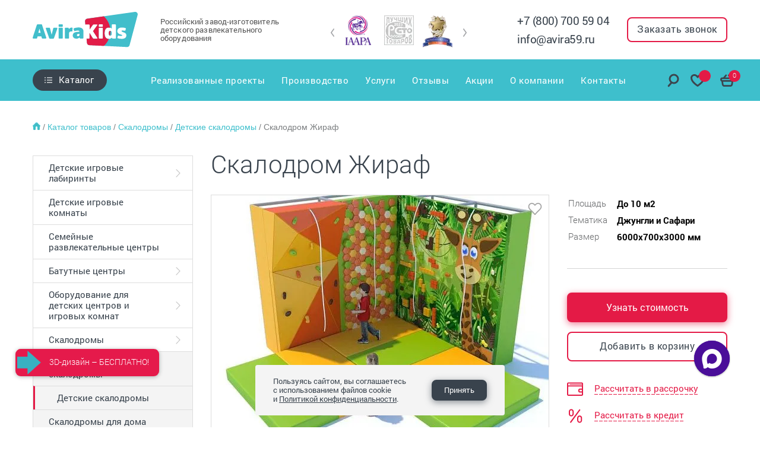

--- FILE ---
content_type: text/html; charset=UTF-8
request_url: https://avira59.ru/catalog/skalodromy/detskie-skalodromy/skalodrom-zhiraf/
body_size: 45392
content:
<!DOCTYPE html>
<html lang="ru">
<head>
  <meta http-equiv="Content-Type" content="text/html; charset=UTF-8" />
<meta name="robots" content="index, follow" />
<meta name="keywords" content="игровые лабиринты, детские лабиринты, детские игровые лабиринты, детские игровые центры, оборудование для детских комнат, уличные лабиринты, детское игровое оборудование" />
<meta name="description" content="Купить детский скалодром «Жираф» от российского производителя «Авира». Качественное оборудование для бизнеса в индустрии развлечений. Поможем запустить ваш бизнес с нуля! Смотреть фотографии скалодрома. Смотреть каталог." />
<script data-skip-moving="true">(function(w, d, n) {var cl = "bx-core";var ht = d.documentElement;var htc = ht ? ht.className : undefined;if (htc === undefined || htc.indexOf(cl) !== -1){return;}var ua = n.userAgent;if (/(iPad;)|(iPhone;)/i.test(ua)){cl += " bx-ios";}else if (/Windows/i.test(ua)){cl += ' bx-win';}else if (/Macintosh/i.test(ua)){cl += " bx-mac";}else if (/Linux/i.test(ua) && !/Android/i.test(ua)){cl += " bx-linux";}else if (/Android/i.test(ua)){cl += " bx-android";}cl += (/(ipad|iphone|android|mobile|touch)/i.test(ua) ? " bx-touch" : " bx-no-touch");cl += w.devicePixelRatio && w.devicePixelRatio >= 2? " bx-retina": " bx-no-retina";if (/AppleWebKit/.test(ua)){cl += " bx-chrome";}else if (/Opera/.test(ua)){cl += " bx-opera";}else if (/Firefox/.test(ua)){cl += " bx-firefox";}ht.className = htc ? htc + " " + cl : cl;})(window, document, navigator);</script>


<link href="/bitrix/js/ui/design-tokens/dist/ui.design-tokens.css?173271045626358" type="text/css"  rel="stylesheet" />
<link href="/bitrix/js/ui/fonts/opensans/ui.font.opensans.css?16715231852555" type="text/css"  rel="stylesheet" />
<link href="/bitrix/js/main/popup/dist/main.popup.bundle.css?173271051629852" type="text/css"  rel="stylesheet" />
<link href="/bitrix/css/main/grid/pagenavigation.css?16715232012258" type="text/css"  rel="stylesheet" />
<link href="/local/templates/avira/components/bitrix/news.list/catalog_file_list/style.css?167152329863" type="text/css"  rel="stylesheet" />
<link href="/local/templates/avira/components/amado/catalog/main1/bitrix/catalog.element/main/style.css?16715232986084" type="text/css"  rel="stylesheet" />
<link href="/local/templates/avira/components/amado/catalog/main1/bitrix/catalog.section/similar_products/style.css?1681822302892" type="text/css"  rel="stylesheet" />
<link href="/local/templates/avira/css/styles.min.css?1766498532690723" type="text/css"  data-template-style="true"  rel="stylesheet" />
<link href="/local/templates/avira/css/tiny-slider.css?16715232982178" type="text/css"  data-template-style="true"  rel="stylesheet" />
<link href="/local/templates/avira/css/custom.css?176649861538246" type="text/css"  data-template-style="true"  rel="stylesheet" />
<link href="/local/templates/avira/components/bitrix/search.title/header_search/style.css?16715232981267" type="text/css"  data-template-style="true"  rel="stylesheet" />
<link href="/local/templates/avira/components/bitrix/form/catalog_get_price/bitrix/form.result.new/.default/style.css?1671523298623" type="text/css"  data-template-style="true"  rel="stylesheet" />
<link href="/local/templates/avira/components/bitrix/form/footer__sub/bitrix/form.result.new/.default/style.css?1671523298666" type="text/css"  data-template-style="true"  rel="stylesheet" />
<link href="/local/templates/avira/components/bitrix/news.list/footer_socials/style.css?1671523298150" type="text/css"  data-template-style="true"  rel="stylesheet" />
<link href="/local/templates/avira/components/bitrix/form/footer__sub_popup/bitrix/form.result.new/.default/style.css?1671523298666" type="text/css"  data-template-style="true"  rel="stylesheet" />
<link href="/local/components/linkor/cookies/templates/.default/style.css?17647536631674" type="text/css"  data-template-style="true"  rel="stylesheet" />
<link href="/local/templates/avira/styles.css?1687856366301" type="text/css"  data-template-style="true"  rel="stylesheet" />







            
            <!-- Yandex.Metrika counter -->
            
            <!-- /Yandex.Metrika counter -->
                    
        
<meta name='viewport' content='width=device-width, initial-scale=1, shrink-to-fit=no'>
<meta http-equiv='X-UA-Compatible' content='IE=edge'>
<meta name='viewport' content='width=device-width, initial-scale=1, maximum-scale=1'>
<script data-skip-moving="true" type="text/javascript">window._ab_id_=157660</script>
<script data-skip-moving="true" src="https://cdn.botfaqtor.ru/one.js"></script>
<!-- dev2fun module opengraph -->
<meta property="og:title" content="Скалодром &laquo;Жираф&raquo; для бизнеса от российского производителя в рассрочку 0%"/>
<meta property="og:description" content="Купить детский скалодром &laquo;Жираф&raquo; от российского производителя &laquo;Авира&raquo;. Качественное оборудование для бизнеса в индустрии развлечений. Поможем запустить ваш бизн..."/>
<meta property="og:url" content="https://avira59.ru/catalog/skalodromy/detskie-skalodromy/skalodrom-zhiraf/"/>
<meta property="og:type" content="website"/>
<meta property="og:site_name" content="Авира Кидс | Завод игрового оборудования"/>
<!-- /dev2fun module opengraph -->
    <title>Скалодром «Жираф» для бизнеса от российского производителя в рассрочку 0%</title>
  <link rel="canonical" href="https://avira59.ru/catalog/skalodromy/detskie-skalodromy/skalodrom-zhiraf/" />
      
    
  <!-- CSS -->
        <!-- /CSS -->


  <!-- STRINGS -->
        
		
			
  	<link rel="icon" type="image/ico" sizes="512x512" href="/upload/resize_cache/webp/favicon.webp">
	<link rel="icon" type="image/ico" sizes="192x192" href="/favicon.ico">
	<link rel="icon" href="/favicon.svg" type="image/svg+xml">
	<link rel="shortcut icon" href="/favicon.ico">

  <!-- /STRINGS -->

  <!-- LANG -->
      <!-- /LANG -->
  
  
<meta name="google-site-verification" content="yKHOCqBxpGE6h9xmcJQqH916YZ5aVy3tMu2J_GJvGcY">

<link rel="stylesheet" href="https://cdn.jsdelivr.net/npm/@fancyapps/ui/dist/fancybox.css"/>
</head>
<body>
  <div id="panel"></div>
  <!-- <div class="am-site-loader" style="width: 100vw; height: 100vw; position: fixed; top: 0; left: 0; z-index: 1000; background-color: #ffffff;"></div> -->
  <header class="header">
    <div class="header__top wow- fadeIn-" data-wow-111-duration="1s" data-wow-111-delay='0.25s'>
      <div class="container header__container">
        <button class="header-burger">
          <span class="header-burger__lines"></span>
        </button>
                        <a href="/" class="header__logo-link -wow -fadeInLeft" data-wow-111-duration='1s' data-wow-111-delay='0.5s'>
                  <img src="/local/templates/avira/img/sp/logo.svg" alt="avira59.ru" class="header__logo">
              </a>
          	<span class="header__title  -wow -fadeInLeft" data-wow-111-duration='0.5s' data-wow-111-delay='0.85s'>
	  Российский
          завод-изготовитель детского развлекательного оборудования	</span>



        <div class="header-slider">
            <div class="swiper-container header-slider-container">
	<div class="swiper-wrapper header-slider__wrapper">
							<div class="swiper-slide header-slider__slide" id="bx_3218110189_45">
				<a href="/o-zavode/novosti/avira-vstupila-v-iaapa/" class="header-slider__link">
					<img src="/upload/resize_cache/webp/iblock/fcc/fcc46ddb011231655c4aab9f1676be84.webp" alt="IAAPA" class="header-slider__img" title="IAAPA — завод-изготовитель «АВИРА»">
				</a>
			</div>
							<div class="swiper-slide header-slider__slide" id="bx_3218110189_46">
				<a href="/o-zavode/novosti/avira-poluchila-dva-znaka-natsionalnoy-premii/" class="header-slider__link">
					<img src="/upload/resize_cache/webp/iblock/41a/knxzjn8n33qk58cgm1n384ibv77ml7i9.webp" alt="ГОСТ" class="header-slider__img" title="ГОСТ — завод-изготовитель «АВИРА»">
				</a>
			</div>
							<div class="swiper-slide header-slider__slide" id="bx_3218110189_48">
				<a href="/o-zavode/novosti/avira-otsenili/" class="header-slider__link">
					<img src="/upload/resize_cache/webp/iblock/2c3/2c30ff2e95d6f77f3a0e0dd95ea6f76e.webp" alt="Лауреат Экономич конкурс 2013" class="header-slider__img" title="Лауреат Экономич конкурс 2013 — завод-изготовитель «АВИРА»">
				</a>
			</div>
							<div class="swiper-slide header-slider__slide" id="bx_3218110189_44">
				<a href="/o-zavode/novosti/laureat-konkursa-luchshee-detyam/" class="header-slider__link">
					<img src="/upload/resize_cache/webp/iblock/e8e/e8e71b788e5fd82c71502f655380a4f2.webp" alt="Лучшее детям" class="header-slider__img" title="Лучшее детям — завод-изготовитель «АВИРА»">
				</a>
			</div>
							<div class="swiper-slide header-slider__slide" id="bx_3218110189_47">
				<a href="/o-zavode/novosti/avira-udostoena-zvaniya-lider-rossii-2013/ " class="header-slider__link">
					<img src="/upload/resize_cache/webp/iblock/b7c/b7c381da9958670426974c22d6dc1506.webp" alt="Лауреат Лидер 2013" class="header-slider__img" title="Лауреат Лидер 2013 — завод-изготовитель «АВИРА»">
				</a>
			</div>
			</div>
</div>
<div class="swiper-button-prev header-slider__prev">
	<svg width="7" height="16" viewBox="0 0 7 16" fill="none" xmlns="http://www.w3.org/2000/svg">
		<path d="M1 1L6 8L1 15" stroke="#A5A6A9" stroke-width="2" stroke-linecap="round" stroke-linejoin="round" />
	</svg>
</div>
<div class="swiper-button-next header-slider__next">
	<svg width="7" height="16" viewBox="0 0 7 16" fill="none" xmlns="http://www.w3.org/2000/svg">
		<path d="M1 1L6 8L1 15" stroke="#A5A6A9" stroke-width="2" stroke-linecap="round" stroke-linejoin="round" />
	</svg>
</div> 
        </div>			
        <div class="header__contacts">
			<div style="display: flex; flex-direction: column; justify-content: center;">
        <a href="tel:+78007005904" class="header__phone phone">+7 (800) 700 59 04</a>
        <a href="mailto:info@avira59.ru" class="header__phone phone">info@avira59.ru</a>
      </div>
          <button class="header__order button button_transparent" data-popup-id="form-popup">
            <span class="header__order-text">Заказать звонок</span>
            <img src= "/local/templates/avira/img/SVG/phone.svg" alt="Телефон avira59.ru" class="header__order-icon">
          </button>
        </div>
      </div>
    </div>

    <div class="header__bottom -wow -fadeIn" data-wow-111-duration="0.5s" data-wow-111-delay="0.9s">
      <div class="container header__container-bottom safari-only">

      
        <div class="header-catalog">
          <a href='/catalog/' class="header-catalog__btn button button_catalog">
            <div class="button_catalog__icon"></div>
            <div class="header-menu__link-arrow"></div>
            Каталог
          </a>
          
<div class="header-catalog__container" style="opacity: 0;">
	<ul class='header-catalog__list'>

		
		
		
							<li  class="header-catalog__item">
					<a href="/catalog/igrovye-labirinty/" class="header-catalog__link">
						<div class="header-catalog__img-block">
														<img src= "/upload/uf/a4b/3gvelzq9kc84keu3tp67anhpw6lt6iej.svg" alt="Детские игровые лабиринты" class="header-catalog__img">
													</div>
						<span class="header-catalog__text">Детские игровые лабиринты</span>
						<img src= "/upload/resize_cache/webp/local/templates/avira/img/arrow_red.webp" alt="" class="header-catalog__arrow">
					</a>
					<div class="header-filter">
						<button class="header-filter__btn header-filter__btn-ajax" data-section-id='7'>
							<img src= "/upload/resize_cache/webp/local/templates/avira/img/filter.webp" alt="">
						</button>
						<div class="header-filter__content safari-only">
						</div>
					</div>
					<ul class="header-catalog__sublist">

			
					
		
		
												<li class="header-catalog__subitem">
						<a href="/catalog/igrovye-labirinty/labirinti-do-10m/" class="header-catalog__sublink">
							<div class="header-catalog__img-block">
															</div>
							<span class="header-catalog__text">Мини лабиринты до 30 м</span>
						</a>
					</li>
                    				
			
					
		
		
												<li class="header-catalog__subitem">
						<a href="/catalog/igrovye-labirinty/labirinty-50-100m/" class="header-catalog__sublink">
							<div class="header-catalog__img-block">
															</div>
							<span class="header-catalog__text">Игровые лабиринты 50-100 м</span>
						</a>
					</li>
                    				
			
					
		
		
												<li class="header-catalog__subitem">
						<a href="/catalog/igrovye-labirinty/igrovye-komnaty-labirinty/" class="header-catalog__sublink">
							<div class="header-catalog__img-block">
															</div>
							<span class="header-catalog__text">Детские игровые комнаты</span>
						</a>
					</li>
                    				
			
					
		
		
												<li class="header-catalog__subitem">
						<a href="/catalog/igrovye-labirinty/aktiviti-parki/" class="header-catalog__sublink">
							<div class="header-catalog__img-block">
															</div>
							<span class="header-catalog__text">Активити парки «МЕГА»</span>
						</a>
					</li>
                    				
			
					
		
		
												<li class="header-catalog__subitem">
						<a href="/catalog/igrovye-labirinty/labirinty-10-50m/" class="header-catalog__sublink">
							<div class="header-catalog__img-block">
															</div>
							<span class="header-catalog__text">Игровые лабиринты до 50 м</span>
						</a>
					</li>
                    				
			
					
		
		
												<li class="header-catalog__subitem">
						<a href="/catalog/igrovye-labirinty/igrovye-labirinty-ot-100m2/" class="header-catalog__sublink">
							<div class="header-catalog__img-block">
															</div>
							<span class="header-catalog__text">Игровые лабиринты от 100 м</span>
						</a>
					</li>
                    				
			
					
		
		
												<li class="header-catalog__subitem">
						<a href="/catalog/igrovye-labirinty/ulichnye-labirinty/" class="header-catalog__sublink">
							<div class="header-catalog__img-block">
															</div>
							<span class="header-catalog__text">Уличные лабиринты</span>
						</a>
					</li>
                    				
			
					
		
		
												<li class="header-catalog__subitem">
						<a href="/catalog/igrovye-labirinty/mobilnye-labirinty/" class="header-catalog__sublink">
							<div class="header-catalog__img-block">
															</div>
							<span class="header-catalog__text">Мобильные лабиринты</span>
						</a>
					</li>
                    				
			
					
		
		
												<li class="header-catalog__subitem">
						<a href="/catalog/igrovye-labirinty/interaktivnie-labirinty/" class="header-catalog__sublink">
							<div class="header-catalog__img-block">
															</div>
							<span class="header-catalog__text">Интерактивные лабиринты</span>
						</a>
					</li>
                    				
			
					
		
		
												<li class="header-catalog__subitem">
						<a href="/catalog/igrovye-labirinty/labirinty-dlya-zhk/" class="header-catalog__sublink">
							<div class="header-catalog__img-block">
															</div>
							<span class="header-catalog__text">Детские игровые комнаты для жилых комплексов</span>
						</a>
					</li>
                    				
			
					
		
		
												<li class="header-catalog__subitem">
						<a href="/catalog/igrovye-labirinty/vertikalnye-labirinty/" class="header-catalog__sublink">
							<div class="header-catalog__img-block">
															</div>
							<span class="header-catalog__text">Вертикальные лабиринты</span>
						</a>
					</li>
                    				
			
					
		
		
												<li class="header-catalog__subitem">
						<a href="/catalog/igrovye-labirinty/komplektuyushchie-dlya-igrovykh-labirintov/" class="header-catalog__sublink">
							<div class="header-catalog__img-block">
															</div>
							<span class="header-catalog__text">Комплектующие для игровых лабиринтов</span>
						</a>
					</li>
                    				
			
					
		        			</ul></li>
		
		
												<li  class="header-catalog__item">
						<a href="/catalog/igrovye-komnaty/" class="header-catalog__link">
							<div class="header-catalog__img-block">
																<img src= "/upload/uf/813/xe50dsi3kayneccurd1826e4gab3b4a1.svg" alt="Детские игровые комнаты" class="header-catalog__img">
															</div>
							<span class="header-catalog__text">Детские игровые комнаты</span>
							<img src= "/upload/resize_cache/webp/local/templates/avira/img/arrow_red.webp" alt="" class="header-catalog__arrow">
						</a>
					</li>
                    				
			
					
		
		
												<li  class="header-catalog__item">
						<a href="/catalog/detskie-razvlekatelnye-centry/" class="header-catalog__link">
							<div class="header-catalog__img-block">
																<img src= "/upload/uf/c2a/t7g6im7hcod4939qb6uzhrx2b3xp6r4e.svg" alt="Семейные развлекательные центры" class="header-catalog__img">
															</div>
							<span class="header-catalog__text">Семейные развлекательные центры</span>
							<img src= "/upload/resize_cache/webp/local/templates/avira/img/arrow_red.webp" alt="" class="header-catalog__arrow">
						</a>
					</li>
                    				
			
					
		
		
							<li  class="header-catalog__item">
					<a href="/catalog/batutnye-centri/" class="header-catalog__link">
						<div class="header-catalog__img-block">
														<img src= "/upload/uf/775/2qzp28s3xxbb726ix5v7f8h6foigdajk.svg" alt="Батутные центры" class="header-catalog__img">
													</div>
						<span class="header-catalog__text">Батутные центры</span>
						<img src= "/upload/resize_cache/webp/local/templates/avira/img/arrow_red.webp" alt="" class="header-catalog__arrow">
					</a>
					<div class="header-filter">
						<button class="header-filter__btn header-filter__btn-ajax" data-section-id='38'>
							<img src= "/upload/resize_cache/webp/local/templates/avira/img/filter.webp" alt="">
						</button>
						<div class="header-filter__content safari-only">
						</div>
					</div>
					<ul class="header-catalog__sublist">

			
					
		
		
												<li class="header-catalog__subitem">
						<a href="/catalog/batutnye-centri/batutnye-kompleksy-do-50m/" class="header-catalog__sublink">
							<div class="header-catalog__img-block">
															</div>
							<span class="header-catalog__text">Батутные комплексы до 50 м</span>
						</a>
					</li>
                    				
			
					
		
		
												<li class="header-catalog__subitem">
						<a href="/catalog/batutnye-centri/batutnye-areny-ot-50m/" class="header-catalog__sublink">
							<div class="header-catalog__img-block">
															</div>
							<span class="header-catalog__text">Батутные арены от 50 м</span>
						</a>
					</li>
                    				
			
					
		
		
												<li class="header-catalog__subitem">
						<a href="/catalog/batutnye-centri/detskie-naduvnye-batuty/" class="header-catalog__sublink">
							<div class="header-catalog__img-block">
															</div>
							<span class="header-catalog__text">Детские надувные батуты</span>
						</a>
					</li>
                    				
			
					
		        			</ul></li>
		
		
							<li  class="header-catalog__item">
					<a href="/catalog/aktiviti-oborudovanie/" class="header-catalog__link">
						<div class="header-catalog__img-block">
														<img src= "/upload/uf/3af/5md5a3godwynm3v1tn3ks9lrinl2a3ga.svg" alt="Оборудование для детских центров и игровых комнат" class="header-catalog__img">
													</div>
						<span class="header-catalog__text">Оборудование для детских центров и игровых комнат</span>
						<img src= "/upload/resize_cache/webp/local/templates/avira/img/arrow_red.webp" alt="" class="header-catalog__arrow">
					</a>
					<div class="header-filter">
						<button class="header-filter__btn header-filter__btn-ajax" data-section-id='8'>
							<img src= "/upload/resize_cache/webp/local/templates/avira/img/filter.webp" alt="">
						</button>
						<div class="header-filter__content safari-only">
						</div>
					</div>
					<ul class="header-catalog__sublist">

			
					
		
		
												<li class="header-catalog__subitem">
						<a href="/catalog/aktiviti-oborudovanie/bashnya-pauka/" class="header-catalog__sublink">
							<div class="header-catalog__img-block">
															</div>
							<span class="header-catalog__text">Башня паука</span>
						</a>
					</li>
                    				
			
					
		
		
												<li class="header-catalog__subitem">
						<a href="/catalog/aktiviti-oborudovanie/trolley/" class="header-catalog__sublink">
							<div class="header-catalog__img-block">
															</div>
							<span class="header-catalog__text">Троллей</span>
						</a>
					</li>
                    				
			
					
		
		
												<li class="header-catalog__subitem">
						<a href="/catalog/aktiviti-oborudovanie/tyubingovye-gorki/" class="header-catalog__sublink">
							<div class="header-catalog__img-block">
															</div>
							<span class="header-catalog__text">Тюбинговые горки</span>
						</a>
					</li>
                    				
			
					
		
		
												<li class="header-catalog__subitem">
						<a href="/catalog/aktiviti-oborudovanie/gorki-kosogory/" class="header-catalog__sublink">
							<div class="header-catalog__img-block">
															</div>
							<span class="header-catalog__text">Горки-косогоры</span>
						</a>
					</li>
                    				
			
					
		
		
												<li class="header-catalog__subitem">
						<a href="/catalog/aktiviti-oborudovanie/gorka-vulkan/" class="header-catalog__sublink">
							<div class="header-catalog__img-block">
															</div>
							<span class="header-catalog__text">Горка Вулкан</span>
						</a>
					</li>
                    				
			
					
		
		
												<li class="header-catalog__subitem">
						<a href="/catalog/aktiviti-oborudovanie/syrnye-domiki/" class="header-catalog__sublink">
							<div class="header-catalog__img-block">
															</div>
							<span class="header-catalog__text">Сырные домики</span>
						</a>
					</li>
                    				
			
					
		
		
												<li class="header-catalog__subitem">
						<a href="/catalog/aktiviti-oborudovanie/batalnye-zony/" class="header-catalog__sublink">
							<div class="header-catalog__img-block">
															</div>
							<span class="header-catalog__text">Батальные комплексы с воздушными пушками</span>
						</a>
					</li>
                    				
			
					
		
		
												<li class="header-catalog__subitem">
						<a href="/catalog/aktiviti-oborudovanie/polosy-prepyatstviy-sukhoy-basseyn/" class="header-catalog__sublink">
							<div class="header-catalog__img-block">
															</div>
							<span class="header-catalog__text">Полосы препятствий сухой бассейн</span>
						</a>
					</li>
                    				
			
					
		
		
												<li class="header-catalog__subitem">
						<a href="/catalog/aktiviti-oborudovanie/igrovye-kompleksy-ogorod/" class="header-catalog__sublink">
							<div class="header-catalog__img-block">
															</div>
							<span class="header-catalog__text">Игровые комплексы «Огород»</span>
						</a>
					</li>
                    				
			
					
		
		
												<li class="header-catalog__subitem">
						<a href="/catalog/aktiviti-oborudovanie/pesochnitsy-dlya-pomeshcheniy/" class="header-catalog__sublink">
							<div class="header-catalog__img-block">
															</div>
							<span class="header-catalog__text">Песочницы для помещений</span>
						</a>
					</li>
                    				
			
					
		
		
												<li class="header-catalog__subitem">
						<a href="/catalog/aktiviti-oborudovanie/aerokhokkei/" class="header-catalog__sublink">
							<div class="header-catalog__img-block">
															</div>
							<span class="header-catalog__text">Аэрохоккей</span>
						</a>
					</li>
                    				
			
					
		        			</ul></li>
		
		
							<li  class="header-catalog__item">
					<a href="/catalog/skalodromy/" class="header-catalog__link">
						<div class="header-catalog__img-block">
														<img src= "/upload/uf/8d2/3xx50dn247saibr3ij25194p2du29ah3.svg" alt="Скалодромы" class="header-catalog__img">
													</div>
						<span class="header-catalog__text">Скалодромы</span>
						<img src= "/upload/resize_cache/webp/local/templates/avira/img/arrow_red.webp" alt="" class="header-catalog__arrow">
					</a>
					<div class="header-filter">
						<button class="header-filter__btn header-filter__btn-ajax" data-section-id='40'>
							<img src= "/upload/resize_cache/webp/local/templates/avira/img/filter.webp" alt="">
						</button>
						<div class="header-filter__content safari-only">
						</div>
					</div>
					<ul class="header-catalog__sublist">

			
					
		
		
												<li class="header-catalog__subitem">
						<a href="/catalog/skalodromy/razvlekatelnye-skalodromy/" class="header-catalog__sublink">
							<div class="header-catalog__img-block">
															</div>
							<span class="header-catalog__text">Развлекательные скалодромы</span>
						</a>
					</li>
                    				
			
					
		
		
												<li class="header-catalog__subitem">
						<a href="/catalog/skalodromy/detskie-skalodromy/" class="header-catalog__sublink">
							<div class="header-catalog__img-block">
															</div>
							<span class="header-catalog__text">Детские скалодромы</span>
						</a>
					</li>
                    				
			
					
		
		
												<li class="header-catalog__subitem">
						<a href="/catalog/skalodromy/skalodrom-dlya-doma/" class="header-catalog__sublink">
							<div class="header-catalog__img-block">
															</div>
							<span class="header-catalog__text">Скалодромы для дома</span>
						</a>
					</li>
                    				
			
					
		
		
												<li class="header-catalog__subitem">
						<a href="/catalog/skalodromy/nastennye-skalodromy/" class="header-catalog__sublink">
							<div class="header-catalog__img-block">
															</div>
							<span class="header-catalog__text">Настенные скалодромы</span>
						</a>
					</li>
                    				
			
					
		
		
												<li class="header-catalog__subitem">
						<a href="/catalog/skalodromy/sportivnye-skalodromy/" class="header-catalog__sublink">
							<div class="header-catalog__img-block">
															</div>
							<span class="header-catalog__text">Спортивные скалодромы</span>
						</a>
					</li>
                    				
			
					
		
		
												<li class="header-catalog__subitem">
						<a href="/catalog/skalodromy/strakhovki-dlya-skalodroma/" class="header-catalog__sublink">
							<div class="header-catalog__img-block">
															</div>
							<span class="header-catalog__text">Страховки для скалодрома</span>
						</a>
					</li>
                    				
			
					
		
		
												<li class="header-catalog__subitem">
						<a href="/catalog/skalodromy/zatsepy-dlya-skalodroma/" class="header-catalog__sublink">
							<div class="header-catalog__img-block">
															</div>
							<span class="header-catalog__text">Зацепы для скалодрома</span>
						</a>
					</li>
                    				
			
					
		        			</ul></li>
		
		
							<li  class="header-catalog__item">
					<a href="/catalog/nindzya-parki/" class="header-catalog__link">
						<div class="header-catalog__img-block">
														<img src= "/upload/uf/72f/ni69xoqz9j2h4lvhph6s1sitz3m7p4e5.svg" alt="Ниндзя парки" class="header-catalog__img">
													</div>
						<span class="header-catalog__text">Ниндзя парки</span>
						<img src= "/upload/resize_cache/webp/local/templates/avira/img/arrow_red.webp" alt="" class="header-catalog__arrow">
					</a>
					<div class="header-filter">
						<button class="header-filter__btn header-filter__btn-ajax" data-section-id='46'>
							<img src= "/upload/resize_cache/webp/local/templates/avira/img/filter.webp" alt="">
						</button>
						<div class="header-filter__content safari-only">
						</div>
					</div>
					<ul class="header-catalog__sublist">

			
					
		
		
												<li class="header-catalog__subitem">
						<a href="/catalog/nindzya-parki/razvlekatelnye-nindzya-parki/" class="header-catalog__sublink">
							<div class="header-catalog__img-block">
															</div>
							<span class="header-catalog__text">Развлекательные ниндзя парки</span>
						</a>
					</li>
                    				
			
					
		
		
												<li class="header-catalog__subitem">
						<a href="/catalog/nindzya-parki/sportivnye-nindzya-parki/" class="header-catalog__sublink">
							<div class="header-catalog__img-block">
															</div>
							<span class="header-catalog__text">Спортивные ниндзя парки</span>
						</a>
					</li>
                    				
			
					
		        			</ul></li>
		
		
							<li  class="header-catalog__item">
					<a href="/catalog/verevochnye-parki/" class="header-catalog__link">
						<div class="header-catalog__img-block">
														<img src= "/upload/uf/25a/8uuf5v4m9r73zcnroxh1mws6yomg3het.svg" alt="Верёвочные парки" class="header-catalog__img">
													</div>
						<span class="header-catalog__text">Верёвочные парки</span>
						<img src= "/upload/resize_cache/webp/local/templates/avira/img/arrow_red.webp" alt="" class="header-catalog__arrow">
					</a>
					<div class="header-filter">
						<button class="header-filter__btn header-filter__btn-ajax" data-section-id='39'>
							<img src= "/upload/resize_cache/webp/local/templates/avira/img/filter.webp" alt="">
						</button>
						<div class="header-filter__content safari-only">
						</div>
					</div>
					<ul class="header-catalog__sublist">

			
					
		
		
												<li class="header-catalog__subitem">
						<a href="/catalog/verevochnye-parki/verevochnye-parki-dlya-pomeshcheniy/" class="header-catalog__sublink">
							<div class="header-catalog__img-block">
															</div>
							<span class="header-catalog__text">Веревочные парки для помещений</span>
						</a>
					</li>
                    				
			
					
		
		
												<li class="header-catalog__subitem">
						<a href="/catalog/verevochnye-parki/verevochnye-parki-na-ulitse/" class="header-catalog__sublink">
							<div class="header-catalog__img-block">
															</div>
							<span class="header-catalog__text">Веревочные парки на улице</span>
						</a>
					</li>
                    				
			
					
		
		
												<li class="header-catalog__subitem">
						<a href="/catalog/verevochnye-parki/verevochnye-parki-na-derevyakh/" class="header-catalog__sublink">
							<div class="header-catalog__img-block">
															</div>
							<span class="header-catalog__text">Веревочные парки на деревьях</span>
						</a>
					</li>
                    				
			
					
		
		
												<li class="header-catalog__subitem">
						<a href="/catalog/verevochnye-parki/oborudovanie-verevochnogo-parka/" class="header-catalog__sublink">
							<div class="header-catalog__img-block">
															</div>
							<span class="header-catalog__text">Оборудование для веревочного парка</span>
						</a>
					</li>
                    				
			
					
		        			</ul></li>
		
		
							<li  class="header-catalog__item">
					<a href="/catalog/verevochnye-labirinty/" class="header-catalog__link">
						<div class="header-catalog__img-block">
														<img src= "/upload/uf/805/g9z5wvpbuxb5kk33zevg5ndkomr459p0.svg" alt="Веревочные лабиринты" class="header-catalog__img">
													</div>
						<span class="header-catalog__text">Веревочные лабиринты</span>
						<img src= "/upload/resize_cache/webp/local/templates/avira/img/arrow_red.webp" alt="" class="header-catalog__arrow">
					</a>
					<div class="header-filter">
						<button class="header-filter__btn header-filter__btn-ajax" data-section-id='77'>
							<img src= "/upload/resize_cache/webp/local/templates/avira/img/filter.webp" alt="">
						</button>
						<div class="header-filter__content safari-only">
						</div>
					</div>
					<ul class="header-catalog__sublist">

			
					
		
		
												<li class="header-catalog__subitem">
						<a href="/catalog/verevochnye-labirinty/krasochnye-seti/" class="header-catalog__sublink">
							<div class="header-catalog__img-block">
															</div>
							<span class="header-catalog__text">Красочные сети </span>
						</a>
					</li>
                    				
			
					
		
		
												<li class="header-catalog__subitem">
						<a href="/catalog/verevochnye-labirinty/verevochnyy-uley/" class="header-catalog__sublink">
							<div class="header-catalog__img-block">
															</div>
							<span class="header-catalog__text">Веревочные ульи</span>
						</a>
					</li>
                    				
			
					
		        			</ul></li>
		
		
												<li  class="header-catalog__item">
						<a href="/catalog/karusely/" class="header-catalog__link">
							<div class="header-catalog__img-block">
																<img src= "/upload/uf/a62/uh9owxslx222yzsby14mmwft1t6gyvdp.svg" alt="Карусели" class="header-catalog__img">
															</div>
							<span class="header-catalog__text">Карусели</span>
							<img src= "/upload/resize_cache/webp/local/templates/avira/img/arrow_red.webp" alt="" class="header-catalog__arrow">
						</a>
					</li>
                    				
			
					
		
		
												<li  class="header-catalog__item">
						<a href="/catalog/gorod-professiy/" class="header-catalog__link">
							<div class="header-catalog__img-block">
																<img src= "/upload/uf/420/ls5w740ha1vzjiktqgppp8sq8rxzn0x5.svg" alt="Город профессий" class="header-catalog__img">
															</div>
							<span class="header-catalog__text">Город профессий</span>
							<img src= "/upload/resize_cache/webp/local/templates/avira/img/arrow_red.webp" alt="" class="header-catalog__arrow">
						</a>
					</li>
                    				
			
					
		
		
							<li  class="header-catalog__item">
					<a href="/catalog/myagkie-moduli/" class="header-catalog__link">
						<div class="header-catalog__img-block">
														<img src= "/upload/uf/5fa/m8f1em0r8us32p7a2j5o9ejfgr3hrm9v.svg" alt="Мягкие модули" class="header-catalog__img">
													</div>
						<span class="header-catalog__text">Мягкие модули</span>
						<img src= "/upload/resize_cache/webp/local/templates/avira/img/arrow_red.webp" alt="" class="header-catalog__arrow">
					</a>
					<div class="header-filter">
						<button class="header-filter__btn header-filter__btn-ajax" data-section-id='9'>
							<img src= "/upload/resize_cache/webp/local/templates/avira/img/filter.webp" alt="">
						</button>
						<div class="header-filter__content safari-only">
						</div>
					</div>
					<ul class="header-catalog__sublist">

			
					
		
		
												<li class="header-catalog__subitem">
						<a href="/catalog/myagkie-moduli/myagkie-igrovye-komnaty/" class="header-catalog__sublink">
							<div class="header-catalog__img-block">
															</div>
							<span class="header-catalog__text">Мягкие игровые комнаты</span>
						</a>
					</li>
                    				
			
					
		
		
												<li class="header-catalog__subitem">
						<a href="/catalog/myagkie-moduli/myagkie-igrovye-domiki/" class="header-catalog__sublink">
							<div class="header-catalog__img-block">
															</div>
							<span class="header-catalog__text">Мягкие игровые домики</span>
						</a>
					</li>
                    				
			
					
		
		
												<li class="header-catalog__subitem">
						<a href="/catalog/myagkie-moduli/myagkie-transformery/" class="header-catalog__sublink">
							<div class="header-catalog__img-block">
															</div>
							<span class="header-catalog__text">Мягкие трансформеры</span>
						</a>
					</li>
                    				
			
					
		
		
												<li class="header-catalog__subitem">
						<a href="/catalog/myagkie-moduli/myagkie-konstruktory/" class="header-catalog__sublink">
							<div class="header-catalog__img-block">
															</div>
							<span class="header-catalog__text">Мягкие конструкторы</span>
						</a>
					</li>
                    				
			
					
		
		
												<li class="header-catalog__subitem">
						<a href="/catalog/myagkie-moduli/myagkie-kachalki/" class="header-catalog__sublink">
							<div class="header-catalog__img-block">
															</div>
							<span class="header-catalog__text">Мягкие качалки</span>
						</a>
					</li>
                    				
			
					
		
		
												<li class="header-catalog__subitem">
						<a href="/catalog/myagkie-moduli/sukhie-basseyny/" class="header-catalog__sublink">
							<div class="header-catalog__img-block">
															</div>
							<span class="header-catalog__text">Сухие бассейны</span>
						</a>
					</li>
                    				
			
					
		
		
												<li class="header-catalog__subitem">
						<a href="/catalog/myagkie-moduli/igrovye-komplekty/" class="header-catalog__sublink">
							<div class="header-catalog__img-block">
															</div>
							<span class="header-catalog__text">Игровые комплекты</span>
						</a>
					</li>
                    				
			
					
		
		
												<li class="header-catalog__subitem">
						<a href="/catalog/myagkie-moduli/myagkie-tunneli/" class="header-catalog__sublink">
							<div class="header-catalog__img-block">
															</div>
							<span class="header-catalog__text">Мягкие туннели</span>
						</a>
					</li>
                    				
			
					
		
		
												<li class="header-catalog__subitem">
						<a href="/catalog/myagkie-moduli/igrovye-moduli/" class="header-catalog__sublink">
							<div class="header-catalog__img-block">
															</div>
							<span class="header-catalog__text">Игровые модули</span>
						</a>
					</li>
                    				
			
					
		
		
												<li class="header-catalog__subitem">
						<a href="/catalog/myagkie-moduli/nabivnaya-mebel/" class="header-catalog__sublink">
							<div class="header-catalog__img-block">
															</div>
							<span class="header-catalog__text">Мягкая набивная мебель</span>
						</a>
					</li>
                    				
			
					
		
		
												<li class="header-catalog__subitem">
						<a href="/catalog/myagkie-moduli/myagkie-pufy/" class="header-catalog__sublink">
							<div class="header-catalog__img-block">
															</div>
							<span class="header-catalog__text">Мягкие пуфы для детей</span>
						</a>
					</li>
                    				
			
					
		
		
												<li class="header-catalog__subitem">
						<a href="/catalog/myagkie-moduli/polosy-prepyatstviy/" class="header-catalog__sublink">
							<div class="header-catalog__img-block">
															</div>
							<span class="header-catalog__text">Полосы препятствий для детей</span>
						</a>
					</li>
                    				
			
					
		
		
												<li class="header-catalog__subitem">
						<a href="/catalog/myagkie-moduli/didakticheskie-moduli/" class="header-catalog__sublink">
							<div class="header-catalog__img-block">
															</div>
							<span class="header-catalog__text">Дидактические модули</span>
						</a>
					</li>
                    				
			
					
		
		
												<li class="header-catalog__subitem">
						<a href="/catalog/myagkie-moduli/napolnye-maty/" class="header-catalog__sublink">
							<div class="header-catalog__img-block">
															</div>
							<span class="header-catalog__text">Напольные маты</span>
						</a>
					</li>
                    				
			
					
		        			</ul></li>
		
		
							<li  class="header-catalog__item">
					<a href="/catalog/izdeliya-iz-stekloplastika/" class="header-catalog__link">
						<div class="header-catalog__img-block">
														<img src= "/upload/uf/e18/i34kj4u8ziyh5u3l9vmiq1d4dz4qklvh.svg" alt="Изделия из стеклопластика" class="header-catalog__img">
													</div>
						<span class="header-catalog__text">Изделия из стеклопластика</span>
						<img src= "/upload/resize_cache/webp/local/templates/avira/img/arrow_red.webp" alt="" class="header-catalog__arrow">
					</a>
					<div class="header-filter">
						<button class="header-filter__btn header-filter__btn-ajax" data-section-id='108'>
							<img src= "/upload/resize_cache/webp/local/templates/avira/img/filter.webp" alt="">
						</button>
						<div class="header-filter__content safari-only">
						</div>
					</div>
					<ul class="header-catalog__sublist">

			
					
		
		
												<li class="header-catalog__subitem">
						<a href="/catalog/izdeliya-iz-stekloplastika/figury-iz-stekloplastika/" class="header-catalog__sublink">
							<div class="header-catalog__img-block">
															</div>
							<span class="header-catalog__text">Фигуры из стеклопластика</span>
						</a>
					</li>
                    				
			
					
		
		
												<li class="header-catalog__subitem">
						<a href="/catalog/izdeliya-iz-stekloplastika/tron-imeninnika/" class="header-catalog__sublink">
							<div class="header-catalog__img-block">
															</div>
							<span class="header-catalog__text">Трон именинника</span>
						</a>
					</li>
                    				
			
					
		
		
												<li class="header-catalog__subitem">
						<a href="/catalog/izdeliya-iz-stekloplastika/stekloplastikovye-pesochnitsy/" class="header-catalog__sublink">
							<div class="header-catalog__img-block">
															</div>
							<span class="header-catalog__text">Стеклопластиковые песочницы</span>
						</a>
					</li>
                    				
			
					
		
		
												<li class="header-catalog__subitem">
						<a href="/catalog/izdeliya-iz-stekloplastika/detskie-ploshchadki-iz-stekloplastika/" class="header-catalog__sublink">
							<div class="header-catalog__img-block">
															</div>
							<span class="header-catalog__text">Детские площадки из стеклопластика</span>
						</a>
					</li>
                    				
			
					
		
		
												<li class="header-catalog__subitem">
						<a href="/catalog/izdeliya-iz-stekloplastika/vkhodnye-gruppy/" class="header-catalog__sublink">
							<div class="header-catalog__img-block">
															</div>
							<span class="header-catalog__text">Входные группы игровых лабиринтов</span>
						</a>
					</li>
                    				
			
					
		        			</ul></li>
		
		
												<li  class="header-catalog__item">
						<a href="/catalog/detskie-gorki/" class="header-catalog__link">
							<div class="header-catalog__img-block">
																<img src= "/upload/uf/027/aqi0maa6y0bzfgipvtkcvn30qsuopdhi.svg" alt="Детские горки из стеклопластика" class="header-catalog__img">
															</div>
							<span class="header-catalog__text">Детские горки из стеклопластика</span>
							<img src= "/upload/resize_cache/webp/local/templates/avira/img/arrow_red.webp" alt="" class="header-catalog__arrow">
						</a>
					</li>
                    				
			
					
		
		
							<li  class="header-catalog__item">
					<a href="/catalog/interaktivnoe-oborudovanie/" class="header-catalog__link">
						<div class="header-catalog__img-block">
														<img src= "/upload/uf/41c/p83x95t6w2usnrh745zfgrucxefcxksu.svg" alt="Интерактивное оборудование" class="header-catalog__img">
													</div>
						<span class="header-catalog__text">Интерактивное оборудование</span>
						<img src= "/upload/resize_cache/webp/local/templates/avira/img/arrow_red.webp" alt="" class="header-catalog__arrow">
					</a>
					<div class="header-filter">
						<button class="header-filter__btn header-filter__btn-ajax" data-section-id='137'>
							<img src= "/upload/resize_cache/webp/local/templates/avira/img/filter.webp" alt="">
						</button>
						<div class="header-filter__content safari-only">
						</div>
					</div>
					<ul class="header-catalog__sublist">

			
					
		
		
												<li class="header-catalog__subitem">
						<a href="/catalog/interaktivnoe-oborudovanie/interaktivnye-paneli-s-mishenyami/" class="header-catalog__sublink">
							<div class="header-catalog__img-block">
															</div>
							<span class="header-catalog__text">Интерактивные мишени</span>
						</a>
					</li>
                    				
			
					
		
		
												<li class="header-catalog__subitem">
						<a href="/catalog/interaktivnoe-oborudovanie/interaktivnye-steny-dlya-batutnykh-kompleksov/" class="header-catalog__sublink">
							<div class="header-catalog__img-block">
															</div>
							<span class="header-catalog__text">Интерактивные стены для батутных комплексов</span>
						</a>
					</li>
                    				
			
					
		
		
												<li class="header-catalog__subitem">
						<a href="/catalog/interaktivnoe-oborudovanie/interaktivnye-paneli/" class="header-catalog__sublink">
							<div class="header-catalog__img-block">
															</div>
							<span class="header-catalog__text">Интерактивные панели</span>
						</a>
					</li>
                    				
			
					
		
		
												<li class="header-catalog__subitem">
						<a href="/catalog/interaktivnoe-oborudovanie/interaktivnye-pnevmosteny/" class="header-catalog__sublink">
							<div class="header-catalog__img-block">
															</div>
							<span class="header-catalog__text">Интерактивные пневмостены</span>
						</a>
					</li>
                    				
			
					
		
		
												<li class="header-catalog__subitem">
						<a href="/catalog/interaktivnoe-oborudovanie/interaktivnye-stoly/" class="header-catalog__sublink">
							<div class="header-catalog__img-block">
															</div>
							<span class="header-catalog__text">Интерактивные столы</span>
						</a>
					</li>
                    				
			
					
		
		
												<li class="header-catalog__subitem">
						<a href="/catalog/interaktivnoe-oborudovanie/interaktivnye-pesochnitsy/" class="header-catalog__sublink">
							<div class="header-catalog__img-block">
															</div>
							<span class="header-catalog__text">Интерактивные песочницы</span>
						</a>
					</li>
                    				
			
					
		
		
												<li class="header-catalog__subitem">
						<a href="/catalog/interaktivnoe-oborudovanie/interaktivnye-skalodromy/" class="header-catalog__sublink">
							<div class="header-catalog__img-block">
															</div>
							<span class="header-catalog__text">Интерактивные скалодромы</span>
						</a>
					</li>
                    				
			
					
		
		
												<li class="header-catalog__subitem">
						<a href="/catalog/interaktivnoe-oborudovanie/gollandskie-paneli/" class="header-catalog__sublink">
							<div class="header-catalog__img-block">
															</div>
							<span class="header-catalog__text">Голландские интерактивные панели</span>
						</a>
					</li>
                    				
			
					
		        			</ul></li>
		
		
												<li  class="header-catalog__item">
						<a href="/catalog/napolnoe-pokrytie/" class="header-catalog__link">
							<div class="header-catalog__img-block">
																<img src= "/upload/uf/9eb/jixgti6fzaqtedwbtwyxq1g0ym8w5in3.svg" alt="Напольное покрытие" class="header-catalog__img">
															</div>
							<span class="header-catalog__text">Напольное покрытие</span>
							<img src= "/upload/resize_cache/webp/local/templates/avira/img/arrow_red.webp" alt="" class="header-catalog__arrow">
						</a>
					</li>
                    				
			
					
		
		
							<li  class="header-catalog__item">
					<a href="/catalog/detskie-ploshchadki/" class="header-catalog__link">
						<div class="header-catalog__img-block">
														<img src= "/upload/uf/be7/31xgcjjeoc7mgx5y9f53f7caplzy5b8n.svg" alt="Детские площадки" class="header-catalog__img">
													</div>
						<span class="header-catalog__text">Детские площадки</span>
						<img src= "/upload/resize_cache/webp/local/templates/avira/img/arrow_red.webp" alt="" class="header-catalog__arrow">
					</a>
					<div class="header-filter">
						<button class="header-filter__btn header-filter__btn-ajax" data-section-id='115'>
							<img src= "/upload/resize_cache/webp/local/templates/avira/img/filter.webp" alt="">
						</button>
						<div class="header-filter__content safari-only">
						</div>
					</div>
					<ul class="header-catalog__sublist">

			
					
		
		
												<li class="header-catalog__subitem">
						<a href="/catalog/detskie-ploshchadki/detskie-igrovye-ploshchadki/" class="header-catalog__sublink">
							<div class="header-catalog__img-block">
															</div>
							<span class="header-catalog__text">Детские игровые площадки</span>
						</a>
					</li>
                    				
			
					
		
		
												<li class="header-catalog__subitem">
						<a href="/catalog/detskie-ploshchadki/kanatnye-ploshchadki/" class="header-catalog__sublink">
							<div class="header-catalog__img-block">
															</div>
							<span class="header-catalog__text">Канатные площадки</span>
						</a>
					</li>
                    				
			
					
		
		
												<li class="header-catalog__subitem">
						<a href="/catalog/detskie-ploshchadki/ulichnye-sportivnye-ploshchadki/" class="header-catalog__sublink">
							<div class="header-catalog__img-block">
															</div>
							<span class="header-catalog__text">Уличные спортивные площадки</span>
						</a>
					</li>
                    				
			
					
		        			</ul></li>
		
		
							<li  class="header-catalog__item">
					<a href="/catalog/oborudovanie-ploshchadok/" class="header-catalog__link">
						<div class="header-catalog__img-block">
														<img src= "/upload/uf/496/gocr1toavxdzyuznex5qu340yckcezpt.svg" alt="Оборудование для игровых площадок" class="header-catalog__img">
													</div>
						<span class="header-catalog__text">Оборудование для игровых площадок</span>
						<img src= "/upload/resize_cache/webp/local/templates/avira/img/arrow_red.webp" alt="" class="header-catalog__arrow">
					</a>
					<div class="header-filter">
						<button class="header-filter__btn header-filter__btn-ajax" data-section-id='121'>
							<img src= "/upload/resize_cache/webp/local/templates/avira/img/filter.webp" alt="">
						</button>
						<div class="header-filter__content safari-only">
						</div>
					</div>
					<ul class="header-catalog__sublist">

			
					
		
		
												<li class="header-catalog__subitem">
						<a href="/catalog/oborudovanie-ploshchadok/pesochnitsy/" class="header-catalog__sublink">
							<div class="header-catalog__img-block">
															</div>
							<span class="header-catalog__text">Песочницы</span>
						</a>
					</li>
                    				
			
					
		
		
												<li class="header-catalog__subitem">
						<a href="/catalog/oborudovanie-ploshchadok/kacheli/" class="header-catalog__sublink">
							<div class="header-catalog__img-block">
															</div>
							<span class="header-catalog__text">Качели</span>
						</a>
					</li>
                    				
			
					
		
		
												<li class="header-catalog__subitem">
						<a href="/catalog/oborudovanie-ploshchadok/karuseli-dlia-ploshchadok/" class="header-catalog__sublink">
							<div class="header-catalog__img-block">
															</div>
							<span class="header-catalog__text">Детские карусели</span>
						</a>
					</li>
                    				
			
					
		
		
												<li class="header-catalog__subitem">
						<a href="/catalog/oborudovanie-ploshchadok/skameyki/" class="header-catalog__sublink">
							<div class="header-catalog__img-block">
															</div>
							<span class="header-catalog__text">Скамейки</span>
						</a>
					</li>
                    				
			
					
		
		
												<li class="header-catalog__subitem">
						<a href="/catalog/oborudovanie-ploshchadok/domiki/" class="header-catalog__sublink">
							<div class="header-catalog__img-block">
															</div>
							<span class="header-catalog__text">Домики</span>
						</a>
					</li>
                    				
			
					
		
		
												<li class="header-catalog__subitem">
						<a href="/catalog/oborudovanie-ploshchadok/verandy/" class="header-catalog__sublink">
							<div class="header-catalog__img-block">
															</div>
							<span class="header-catalog__text">Веранды</span>
						</a>
					</li>
                    				
			
					
		        			</ul></li>
		
		
							<li  class="header-catalog__item">
					<a href="/catalog/detskoe-igrovoe-oborudovanie/" class="header-catalog__link">
						<div class="header-catalog__img-block">
														<img src= "/upload/uf/037/csnt3tp1y7yh4c0u26gjoj3lqic5asua.svg" alt="Детское игровое оборудование" class="header-catalog__img">
													</div>
						<span class="header-catalog__text">Детское игровое оборудование</span>
						<img src= "/upload/resize_cache/webp/local/templates/avira/img/arrow_red.webp" alt="" class="header-catalog__arrow">
					</a>
					<div class="header-filter">
						<button class="header-filter__btn header-filter__btn-ajax" data-section-id='128'>
							<img src= "/upload/resize_cache/webp/local/templates/avira/img/filter.webp" alt="">
						</button>
						<div class="header-filter__content safari-only">
						</div>
					</div>
					<ul class="header-catalog__sublist">

			
					
		
		
												<li class="header-catalog__subitem">
						<a href="/catalog/detskoe-igrovoe-oborudovanie/gorki-plastikovye/" class="header-catalog__sublink">
							<div class="header-catalog__img-block">
															</div>
							<span class="header-catalog__text">Горки пластиковые</span>
						</a>
					</li>
                    				
			
					
		
		
												<li class="header-catalog__subitem">
						<a href="/catalog/detskoe-igrovoe-oborudovanie/detskiy-domik/" class="header-catalog__sublink">
							<div class="header-catalog__img-block">
															</div>
							<span class="header-catalog__text">Детский домик</span>
						</a>
					</li>
                    				
			
					
		
		
												<li class="header-catalog__subitem">
						<a href="/catalog/detskoe-igrovoe-oborudovanie/kachalki/" class="header-catalog__sublink">
							<div class="header-catalog__img-block">
															</div>
							<span class="header-catalog__text">Качалки и каталки</span>
						</a>
					</li>
                    				
			
					
		
		
												<li class="header-catalog__subitem">
						<a href="/catalog/detskoe-igrovoe-oborudovanie/kovrik-pazl/" class="header-catalog__sublink">
							<div class="header-catalog__img-block">
															</div>
							<span class="header-catalog__text">Коврик пазл</span>
						</a>
					</li>
                    				
			
					
		        			</ul></li>
		
		
							<li  class="header-catalog__item">
					<a href="/catalog/komplektuyushchie-dlya-igrovogo-oborudovaniya/" class="header-catalog__link">
						<div class="header-catalog__img-block">
														<img src= "/upload/uf/baa/mppxycz5rte0jij6hnrwbf4hlauk9yda.svg" alt="Комплектующие для игрового оборудования" class="header-catalog__img">
													</div>
						<span class="header-catalog__text">Комплектующие для игрового оборудования</span>
						<img src= "/upload/resize_cache/webp/local/templates/avira/img/arrow_red.webp" alt="" class="header-catalog__arrow">
					</a>
					<div class="header-filter">
						<button class="header-filter__btn header-filter__btn-ajax" data-section-id='156'>
							<img src= "/upload/resize_cache/webp/local/templates/avira/img/filter.webp" alt="">
						</button>
						<div class="header-filter__content safari-only">
						</div>
					</div>
					<ul class="header-catalog__sublist">

			
					
		
		
												<li class="header-catalog__subitem">
						<a href="/catalog/komplektuyushchie-dlya-igrovogo-oborudovaniya/vinilovye-rukava-dlya-igrovykh-labirintov/" class="header-catalog__sublink">
							<div class="header-catalog__img-block">
															</div>
							<span class="header-catalog__text">Виниловые (защитные) рукава для игровых лабиринтов</span>
						</a>
					</li>
                    				
			
					
		
		
												<li class="header-catalog__subitem">
						<a href="/catalog/komplektuyushchie-dlya-igrovogo-oborudovaniya/shariki-dlya-sukhogo-basseyna/" class="header-catalog__sublink">
							<div class="header-catalog__img-block">
															</div>
							<span class="header-catalog__text">Шарики для сухого бассейна</span>
						</a>
					</li>
                    				
			
					
		
		
												<li class="header-catalog__subitem">
						<a href="/catalog/komplektuyushchie-dlya-igrovogo-oborudovaniya/komplektuyushchie-dlya-labirintov/" class="header-catalog__sublink">
							<div class="header-catalog__img-block">
															</div>
							<span class="header-catalog__text">Комплектующие для лабиринтов</span>
						</a>
					</li>
                    				
			
					
		
		
												<li class="header-catalog__subitem">
						<a href="/catalog/komplektuyushchie-dlya-igrovogo-oborudovaniya/komplektuyushchie-dlya-batutnykh-aren/" class="header-catalog__sublink">
							<div class="header-catalog__img-block">
															</div>
							<span class="header-catalog__text">Комплектующие для батутных арен</span>
						</a>
					</li>
                    				
			
					
		
		
												<li class="header-catalog__subitem">
						<a href="/catalog/komplektuyushchie-dlya-igrovogo-oborudovaniya/komplektuyushchie-dlya-vozdushnoy-pushki/" class="header-catalog__sublink">
							<div class="header-catalog__img-block">
															</div>
							<span class="header-catalog__text">Комплектующие для воздушной пушки</span>
						</a>
					</li>
                    				
			
					
		        			</ul></li>
		
		
			
			                    </ul>
</div>
        </div>

        <nav class="header-menu header-menu_load">
          		<ul class="header-menu__list" itemscope itemtype="https://www.schema.org/SiteNavigationElement">
								
																	<li class="header-menu__item">
                                                            <a itemprop="url" href="/realizovannye-proekty/" class="header-menu__link">
                                    <div class="header-menu__link-arrow"></div>
                                    Реализованные проекты                                </a>
                            							<div class="header-menu__subblock">
								<ul class="header-menu__sublist">
											
													
																										<li class="header-menu__subitem">
                                                                            <a itemprop="url" href="/realizovannye-proekty/" class="header-menu__sublink">Реализованные проекты</a>
                                    								</li>
																		
													
																										<li class="header-menu__subitem">
                                                                            <a itemprop="url" href="/realizovannye-proekty/istorii-uspekha/" class="header-menu__sublink">Истории успеха</a>
                                    								</li>
																		
																			</ul></div></li>					
																	<li class="header-menu__item">
                                                            <a itemprop="url" href="/proizvodstvo/" class="header-menu__link">
                                    <div class="header-menu__link-arrow"></div>
                                    Производство                                </a>
                            							<div class="header-menu__subblock">
								<ul class="header-menu__sublist">
											
													
																										<li class="header-menu__subitem">
                                                                            <a itemprop="url" href="/proizvodstvo/" class="header-menu__sublink">Производство</a>
                                    								</li>
																		
													
																										<li class="header-menu__subitem">
                                                                            <a itemprop="url" href="/proizvodstvo/kachestvo-i-standarty-bezopasnosti/" class="header-menu__sublink">Качество и стандарты безопасности</a>
                                    								</li>
																		
													
																										<li class="header-menu__subitem">
                                                                            <a itemprop="url" href="/proizvodstvo/sertifikaty-na-produktsiyu/" class="header-menu__sublink">Сертификаты на продукцию</a>
                                    								</li>
																		
																			</ul></div></li>					
																										<li class="header-menu__item">
                                                                            <a itemprop="url" href="/uslugi/" class="header-menu__link">Услуги</a>
                                    								</li>
																		
													
																										<li class="header-menu__item">
                                                                            <a itemprop="url" href="/o-zavode/otzyvy-blagodarstvennye-pisma/" class="header-menu__link">Отзывы</a>
                                    								</li>
																		
													
																										<li class="header-menu__item">
                                                                            <a itemprop="url" href="/aktsii/" class="header-menu__link">Акции</a>
                                    								</li>
																		
													
																	<li class="header-menu__item">
                                                            <a itemprop="url" href="/o-zavode/" class="header-menu__link">
                                    <div class="header-menu__link-arrow"></div>
                                    О компании                                </a>
                            							<div class="header-menu__subblock">
								<ul class="header-menu__sublist">
											
													
																										<li class="header-menu__subitem">
                                                                            <a itemprop="url" href="/o-zavode/" class="header-menu__sublink">О компании</a>
                                    								</li>
																		
													
																										<li class="header-menu__subitem">
                                                                            <a itemprop="url" href="/o-zavode/novosti/" class="header-menu__sublink">Новости</a>
                                    								</li>
																		
													
																										<li class="header-menu__subitem">
                                                                            <a itemprop="url" href="/o-zavode/blagotvoritelnost/" class="header-menu__sublink">Благотворительность</a>
                                    								</li>
																		
													
																										<li class="header-menu__subitem">
                                                                            <a itemprop="url" href="/o-zavode/vakansii/" class="header-menu__sublink">Вакансии</a>
                                    								</li>
																		
													
																										<li class="header-menu__subitem">
                                                                            <a itemprop="url" href="/o-zavode/rabota-v-avire/" class="header-menu__sublink">Работа в Авире</a>
                                    								</li>
																		
																			</ul></div></li>					
																										<li class="header-menu__item">
                                                                            <a itemprop="url" href="/kontakty/" class="header-menu__link">Контакты</a>
                                    								</li>
																		
								
	
	<li class="header-menu__item header-menu__resize">
		<a href="" class="header-menu__link">Ещё</a>
		<div class="header-menu__subblock">
			<ul class="header-menu__sublist header-menu__resize-list"></ul>
		</div>
	</li>					
		</ul>
	
        </nav>

        <div class="header__icons">
        	<div id="title-search" class="header-search">
		<button class="header-search__button">
			<svg width="20" height="23" viewBox="0 0 20 23" fill="none" xmlns="http://www.w3.org/2000/svg">
			<circle cx="11" cy="9" r="7" stroke-width="3" />
			<line x1="6.1627" y1="16.1151" x2="2.11507" y2="20.8373" stroke-width="3" stroke-linecap="round"
				stroke-linejoin="round" />
			</svg>
		</button>
		<form class="header-search__form header-search__form_hide" id="header-search" action="/poisk">
		<input id="title-search-input" type="text" name="q" class="header-search__input" placeholder="Введите первые буквы поискового запроса" value="" size="40" maxlength="50" autocomplete="off" />
		
			<button name="s" type="submit" class="header-search__submit">
			<svg width="20" height="23" viewBox="0 0 20 23" fill="none" xmlns="http://www.w3.org/2000/svg">
				<circle cx="11" cy="9" r="7" stroke-width="3" />
				<line x1="6.1627" y1="16.1151" x2="2.11507" y2="20.8373" stroke-width="3" stroke-linecap="round"
				stroke-linejoin="round" />
			</svg>
			</button>
		</form>
	</div>

                <a id='want' class="header-favorites" href="/favorites" id="want">
            <svg class="header-favorites__icon" version="1.1" height="23px" width="26px" id="Capa_1" xmlns="http://www.w3.org/2000/svg" xmlns:xlink="http://www.w3.org/1999/xlink" viewBox="0 0 122.88 107.68" xml:space="preserve">
              <g>
                <path d="M61.43,13.53C66.76,7.51,72.8,3.69,78.96,1.69c6.48-2.1,13.07-2.15,19.09-0.6c6.05,1.55,11.52,4.72,15.74,9.03 c5.58,5.7,9.09,13.36,9.09,22.02c0,13.7-6.6,26.75-17.42,39.37c-10.14,11.83-24.05,23.35-39.61,34.73 c-2.58,1.89-5.98,1.88-8.5,0.22l0,0.01l-0.03-0.02l0,0.01l-0.02-0.01l-0.21-0.15c-4.46-2.92-8.75-5.91-12.8-8.94 c-4.05-3.03-8.01-6.22-11.83-9.56C12.58,70.42,0,51.4,0,32.13c0-8.8,3.44-16.44,8.93-22.08c4.25-4.37,9.73-7.51,15.79-9.03V1.02 c5.99-1.5,12.57-1.4,19.05,0.69C49.99,3.71,56.09,7.54,61.43,13.53L61.43,13.53L61.43,13.53z M83.51,15.87 C78.02,17.65,72.51,22.02,68,29.78c-0.63,1.19-1.6,2.21-2.85,2.93c-3.56,2.05-8.11,0.82-10.15-2.74 c-4.5-7.82-10.14-12.27-15.78-14.08c-3.71-1.19-7.46-1.25-10.88-0.4l0,0l-0.02,0c-3.35,0.83-6.37,2.56-8.7,4.95 c-2.87,2.95-4.67,7-4.67,11.7c0,14.53,10.59,29.82,27.3,44.43c3.28,2.87,6.95,5.82,10.95,8.81c2.61,1.96,5.35,3.92,8.04,5.74 c13.03-9.76,24.53-19.53,32.9-29.3c8.58-10,13.8-19.92,13.8-29.68c0-4.55-1.84-8.58-4.76-11.57c-2.38-2.42-5.43-4.2-8.8-5.06 C90.98,14.63,87.23,14.67,83.51,15.87L83.51,15.87L83.51,15.87z"/>
              </g>
            </svg>
            
            <span class="header-favorites__count favorites_count"></span>
        </a>
                    <a href="/basket/" class="header-basket">
            <svg class="header-basket__icon" width="26" height="23" viewBox="0 0 26 23" fill="none"
              xmlns="http://www.w3.org/2000/svg">
              <rect x="1.5" y="7.5" width="23" height="5" rx="2.5" stroke="#3C454E" stroke-width="3" />
              <line x1="6.80794" y1="6.74851" x2="10.605" y2="2.19206" stroke="#3C454E" stroke-width="3"
                stroke-linecap="round" stroke-linejoin="round" />
              <line x1="1.5" y1="-1.5" x2="7.43117" y2="-1.5"
                transform="matrix(-0.640184 -0.768221 -0.768221 0.640184 19 8.86111)" stroke="#3C454E" stroke-width="3"
                stroke-linecap="round" stroke-linejoin="round" />
              <path fill-rule="evenodd" clip-rule="evenodd"
                d="M3.10262 19.2398L2.02042 12H4.9796L6.0618 18.7466C6.18234 19.4699 6.80813 20 7.54139 20H18.4586C19.1919 20 19.8177 19.4699 19.9382 18.7466L21.0204 12H23.9796L22.8974 19.2398C22.5358 21.4097 20.6584 23 18.4586 23H7.54139C5.34161 23 3.46426 21.4097 3.10262 19.2398Z"
                fill="#3C454E" />
            </svg>
                          <span class="header-basket__count">0</span>
                      </a>
          
         
          
        </div>

        <div class="header-social safari-only">
          <div class="header-social__contact">
            <a href="tel:78007005904" class="header-social__phone">+7 (800) 700 59 04</a>
            <span class="header-social__desc">Бесплатно по РФ</span>
          </div>
          <div class="header-social__items">

          <a href="viber://chat?number=%2B79638580098" class="header-social__item"> <img src="/upload/resize_cache/webp/local/templates/avira/img/viber.webp" alt="" class="header-social__img"> </a> <a href="https://wa.me/79638580098" class="header-social__item"> <img src="/upload/resize_cache/webp/local/templates/avira/img/whatsapp.webp" alt="" class="header-social__img"> </a>

            
          </div>
        </div>

      </div>
    </div>
    
    <div class="header-fixed header-fixed_hide">
      <div class="container header-fixed__container">
        <div class="header-fixed__left">
          <a href="/" class="header-fixed__logo">
            <img src= "/local/templates/avira/img/SVG/logo.svg" alt="" class="header-fixed__logo-img">
          </a>
          <div class="header-catalog header-catalog_fixed">
            <button class="header-catalog__btn button button_catalog">
              <div class="button_catalog__icon"></div>
              Каталог
            </button>
            <!-- fixed menu catalog -->
            
<div class="header-catalog__container header-catalog__container_fixed" style="opacity: 0;">
	<ul class='header-catalog__list'>


		
		
		
							<li  class="header-catalog__item">
					<a href="/catalog/igrovye-labirinty/" class="header-catalog__link">
						<div class="header-catalog__img-block">
														<img src= "/upload/uf/a4b/3gvelzq9kc84keu3tp67anhpw6lt6iej.svg" alt="Детские игровые лабиринты" class="header-catalog__img">
													</div>
						<span class="header-catalog__text">Детские игровые лабиринты</span>
						<img src= "/upload/resize_cache/webp/local/templates/avira/img/arrow_red.webp" alt="" class="header-catalog__arrow">
					</a>
					<div class="header-filter">
						<button class="header-filter__btn">
							<img src= "/upload/resize_cache/webp/local/templates/avira/img/filter.webp" alt="">
						</button>
						<form class="header-filter__content safari-only">
							<div class="header-filter__items">
								<div class="header-filter__item">
								<div class="header-filter__name">
									<img src= "/upload/resize_cache/webp/local/templates/avira/img/select.webp" alt="" class="header-filter__img">
									<div class="header-filter__title">Площадь</div>
								</div>
								<div class="header-filter__options">
									<label class="header-filter__option">
									<input type="checkbox" class="header-filter__checkbox" name="filter1">
									<span class="header-filter__option-name">Мини</span>
									</label>
									<label class="header-filter__option">
									<input type="checkbox" class="header-filter__checkbox" name="filter2">
									<span class="header-filter__option-name">Джунгли</span>
									</label>
									<label class="header-filter__option">
									<input type="checkbox" class="header-filter__checkbox" name="filter3">
									<span class="header-filter__option-name">Морская</span>
									</label>
								</div>
								</div>
								<div class="header-filter__item">
								<div class="header-filter__name">
									<img src= "/upload/resize_cache/webp/local/templates/avira/img/filter-icon.webp" alt="" class="header-filter__img">
									<div class="header-filter__title">Тема</div>
								</div>
								<div class="header-filter__options">
									<label class="header-filter__option">
									<input type="checkbox" class="header-filter__checkbox" name="filter4">
									<span class="header-filter__option-name">Мини</span>
									</label>
									<label class="header-filter__option">
									<input type="checkbox" class="header-filter__checkbox" name="filter5">
									<span class="header-filter__option-name">Джунгли</span>
									</label>
									<label class="header-filter__option">
									<input type="checkbox" class="header-filter__checkbox" name="filter6">
									<span class="header-filter__option-name">Морская</span>
									</label>
									<label class="header-filter__option">
									<input type="checkbox" class="header-filter__checkbox" name="filter7">
									<span class="header-filter__option-name">Космос</span>
									</label>
									<label class="header-filter__option">
									<input type="checkbox" class="header-filter__checkbox" name="filter8">
									<span class="header-filter__option-name">Домики</span>
									</label>
									<label class="header-filter__option">
									<input type="checkbox" class="header-filter__checkbox" name="filter9">
									<span class="header-filter__option-name">Типовые</span>
									</label>
								</div>
								</div>
							</div>
							<div class="header-filter__selects">
								<button class="header-filter__reset">Сбросить все</button>
							</div>
							<div class="header-filter__result">
								<span class="header-filter__result-text">Найдено 10 товаров</span>
								<input type="submit" class="header-filter__result-btn" value="Применить">
							</div>
						</form>
					</div>
					<ul class="header-catalog__sublist">

			
				
	
		
		
		
			
									<li class="header-catalog__subitem">
						<a href="/catalog/igrovye-labirinty/labirinti-do-10m/" class="header-catalog__sublink">
							<div class="header-catalog__img-block">
															</div>
							<span class="header-catalog__text">Мини лабиринты до 30 м</span>
						</a>
					</li>
				
			
				
	
		
		
		
			
									<li class="header-catalog__subitem">
						<a href="/catalog/igrovye-labirinty/labirinty-50-100m/" class="header-catalog__sublink">
							<div class="header-catalog__img-block">
															</div>
							<span class="header-catalog__text">Игровые лабиринты 50-100 м</span>
						</a>
					</li>
				
			
				
	
		
		
		
			
									<li class="header-catalog__subitem">
						<a href="/catalog/igrovye-labirinty/igrovye-komnaty-labirinty/" class="header-catalog__sublink">
							<div class="header-catalog__img-block">
															</div>
							<span class="header-catalog__text">Детские игровые комнаты</span>
						</a>
					</li>
				
			
				
	
		
		
		
			
									<li class="header-catalog__subitem">
						<a href="/catalog/igrovye-labirinty/aktiviti-parki/" class="header-catalog__sublink">
							<div class="header-catalog__img-block">
															</div>
							<span class="header-catalog__text">Активити парки «МЕГА»</span>
						</a>
					</li>
				
			
				
	
		
		
		
			
									<li class="header-catalog__subitem">
						<a href="/catalog/igrovye-labirinty/labirinty-10-50m/" class="header-catalog__sublink">
							<div class="header-catalog__img-block">
															</div>
							<span class="header-catalog__text">Игровые лабиринты до 50 м</span>
						</a>
					</li>
				
			
				
	
		
		
		
			
									<li class="header-catalog__subitem">
						<a href="/catalog/igrovye-labirinty/igrovye-labirinty-ot-100m2/" class="header-catalog__sublink">
							<div class="header-catalog__img-block">
															</div>
							<span class="header-catalog__text">Игровые лабиринты от 100 м</span>
						</a>
					</li>
				
			
				
	
		
		
		
			
									<li class="header-catalog__subitem">
						<a href="/catalog/igrovye-labirinty/ulichnye-labirinty/" class="header-catalog__sublink">
							<div class="header-catalog__img-block">
															</div>
							<span class="header-catalog__text">Уличные лабиринты</span>
						</a>
					</li>
				
			
				
	
		
		
		
			
									<li class="header-catalog__subitem">
						<a href="/catalog/igrovye-labirinty/mobilnye-labirinty/" class="header-catalog__sublink">
							<div class="header-catalog__img-block">
															</div>
							<span class="header-catalog__text">Мобильные лабиринты</span>
						</a>
					</li>
				
			
				
	
		
		
		
			
									<li class="header-catalog__subitem">
						<a href="/catalog/igrovye-labirinty/interaktivnie-labirinty/" class="header-catalog__sublink">
							<div class="header-catalog__img-block">
															</div>
							<span class="header-catalog__text">Интерактивные лабиринты</span>
						</a>
					</li>
				
			
				
	
		
		
		
			
									<li class="header-catalog__subitem">
						<a href="/catalog/igrovye-labirinty/labirinty-dlya-zhk/" class="header-catalog__sublink">
							<div class="header-catalog__img-block">
															</div>
							<span class="header-catalog__text">Детские игровые комнаты для жилых комплексов</span>
						</a>
					</li>
				
			
				
	
		
		
		
			
									<li class="header-catalog__subitem">
						<a href="/catalog/igrovye-labirinty/vertikalnye-labirinty/" class="header-catalog__sublink">
							<div class="header-catalog__img-block">
															</div>
							<span class="header-catalog__text">Вертикальные лабиринты</span>
						</a>
					</li>
				
			
				
	
		
		
		
			
									<li class="header-catalog__subitem">
						<a href="/catalog/igrovye-labirinty/komplektuyushchie-dlya-igrovykh-labirintov/" class="header-catalog__sublink">
							<div class="header-catalog__img-block">
															</div>
							<span class="header-catalog__text">Комплектующие для игровых лабиринтов</span>
						</a>
					</li>
				
			
				
	
		
		            			</ul></li>		
		
			
									<li  class="header-catalog__item">
						<a href="/catalog/igrovye-komnaty/" class="header-catalog__link">
							<div class="header-catalog__img-block">
																<img src= "/upload/uf/813/xe50dsi3kayneccurd1826e4gab3b4a1.svg" alt="Детские игровые комнаты" class="header-catalog__img">
															</div>
							<span class="header-catalog__text">Детские игровые комнаты</span>
							<img src= "/upload/resize_cache/webp/local/templates/avira/img/arrow_red.webp" alt="" class="header-catalog__arrow">
						</a>
					</li>
				
			
				
	
		
		
		
			
									<li  class="header-catalog__item">
						<a href="/catalog/detskie-razvlekatelnye-centry/" class="header-catalog__link">
							<div class="header-catalog__img-block">
																<img src= "/upload/uf/c2a/t7g6im7hcod4939qb6uzhrx2b3xp6r4e.svg" alt="Семейные развлекательные центры" class="header-catalog__img">
															</div>
							<span class="header-catalog__text">Семейные развлекательные центры</span>
							<img src= "/upload/resize_cache/webp/local/templates/avira/img/arrow_red.webp" alt="" class="header-catalog__arrow">
						</a>
					</li>
				
			
				
	
		
		
		
							<li  class="header-catalog__item">
					<a href="/catalog/batutnye-centri/" class="header-catalog__link">
						<div class="header-catalog__img-block">
														<img src= "/upload/uf/775/2qzp28s3xxbb726ix5v7f8h6foigdajk.svg" alt="Батутные центры" class="header-catalog__img">
													</div>
						<span class="header-catalog__text">Батутные центры</span>
						<img src= "/upload/resize_cache/webp/local/templates/avira/img/arrow_red.webp" alt="" class="header-catalog__arrow">
					</a>
					<div class="header-filter">
						<button class="header-filter__btn">
							<img src= "/upload/resize_cache/webp/local/templates/avira/img/filter.webp" alt="">
						</button>
						<form class="header-filter__content safari-only">
							<div class="header-filter__items">
								<div class="header-filter__item">
								<div class="header-filter__name">
									<img src= "/upload/resize_cache/webp/local/templates/avira/img/select.webp" alt="" class="header-filter__img">
									<div class="header-filter__title">Площадь</div>
								</div>
								<div class="header-filter__options">
									<label class="header-filter__option">
									<input type="checkbox" class="header-filter__checkbox" name="filter1">
									<span class="header-filter__option-name">Мини</span>
									</label>
									<label class="header-filter__option">
									<input type="checkbox" class="header-filter__checkbox" name="filter2">
									<span class="header-filter__option-name">Джунгли</span>
									</label>
									<label class="header-filter__option">
									<input type="checkbox" class="header-filter__checkbox" name="filter3">
									<span class="header-filter__option-name">Морская</span>
									</label>
								</div>
								</div>
								<div class="header-filter__item">
								<div class="header-filter__name">
									<img src= "/upload/resize_cache/webp/local/templates/avira/img/filter-icon.webp" alt="" class="header-filter__img">
									<div class="header-filter__title">Тема</div>
								</div>
								<div class="header-filter__options">
									<label class="header-filter__option">
									<input type="checkbox" class="header-filter__checkbox" name="filter4">
									<span class="header-filter__option-name">Мини</span>
									</label>
									<label class="header-filter__option">
									<input type="checkbox" class="header-filter__checkbox" name="filter5">
									<span class="header-filter__option-name">Джунгли</span>
									</label>
									<label class="header-filter__option">
									<input type="checkbox" class="header-filter__checkbox" name="filter6">
									<span class="header-filter__option-name">Морская</span>
									</label>
									<label class="header-filter__option">
									<input type="checkbox" class="header-filter__checkbox" name="filter7">
									<span class="header-filter__option-name">Космос</span>
									</label>
									<label class="header-filter__option">
									<input type="checkbox" class="header-filter__checkbox" name="filter8">
									<span class="header-filter__option-name">Домики</span>
									</label>
									<label class="header-filter__option">
									<input type="checkbox" class="header-filter__checkbox" name="filter9">
									<span class="header-filter__option-name">Типовые</span>
									</label>
								</div>
								</div>
							</div>
							<div class="header-filter__selects">
								<button class="header-filter__reset">Сбросить все</button>
							</div>
							<div class="header-filter__result">
								<span class="header-filter__result-text">Найдено 10 товаров</span>
								<input type="submit" class="header-filter__result-btn" value="Применить">
							</div>
						</form>
					</div>
					<ul class="header-catalog__sublist">

			
				
	
		
		
		
			
									<li class="header-catalog__subitem">
						<a href="/catalog/batutnye-centri/batutnye-kompleksy-do-50m/" class="header-catalog__sublink">
							<div class="header-catalog__img-block">
															</div>
							<span class="header-catalog__text">Батутные комплексы до 50 м</span>
						</a>
					</li>
				
			
				
	
		
		
		
			
									<li class="header-catalog__subitem">
						<a href="/catalog/batutnye-centri/batutnye-areny-ot-50m/" class="header-catalog__sublink">
							<div class="header-catalog__img-block">
															</div>
							<span class="header-catalog__text">Батутные арены от 50 м</span>
						</a>
					</li>
				
			
				
	
		
		
		
			
									<li class="header-catalog__subitem">
						<a href="/catalog/batutnye-centri/detskie-naduvnye-batuty/" class="header-catalog__sublink">
							<div class="header-catalog__img-block">
															</div>
							<span class="header-catalog__text">Детские надувные батуты</span>
						</a>
					</li>
				
			
				
	
		
		            			</ul></li>		
		
							<li  class="header-catalog__item">
					<a href="/catalog/aktiviti-oborudovanie/" class="header-catalog__link">
						<div class="header-catalog__img-block">
														<img src= "/upload/uf/3af/5md5a3godwynm3v1tn3ks9lrinl2a3ga.svg" alt="Оборудование для детских центров и игровых комнат" class="header-catalog__img">
													</div>
						<span class="header-catalog__text">Оборудование для детских центров и игровых комнат</span>
						<img src= "/upload/resize_cache/webp/local/templates/avira/img/arrow_red.webp" alt="" class="header-catalog__arrow">
					</a>
					<div class="header-filter">
						<button class="header-filter__btn">
							<img src= "/upload/resize_cache/webp/local/templates/avira/img/filter.webp" alt="">
						</button>
						<form class="header-filter__content safari-only">
							<div class="header-filter__items">
								<div class="header-filter__item">
								<div class="header-filter__name">
									<img src= "/upload/resize_cache/webp/local/templates/avira/img/select.webp" alt="" class="header-filter__img">
									<div class="header-filter__title">Площадь</div>
								</div>
								<div class="header-filter__options">
									<label class="header-filter__option">
									<input type="checkbox" class="header-filter__checkbox" name="filter1">
									<span class="header-filter__option-name">Мини</span>
									</label>
									<label class="header-filter__option">
									<input type="checkbox" class="header-filter__checkbox" name="filter2">
									<span class="header-filter__option-name">Джунгли</span>
									</label>
									<label class="header-filter__option">
									<input type="checkbox" class="header-filter__checkbox" name="filter3">
									<span class="header-filter__option-name">Морская</span>
									</label>
								</div>
								</div>
								<div class="header-filter__item">
								<div class="header-filter__name">
									<img src= "/upload/resize_cache/webp/local/templates/avira/img/filter-icon.webp" alt="" class="header-filter__img">
									<div class="header-filter__title">Тема</div>
								</div>
								<div class="header-filter__options">
									<label class="header-filter__option">
									<input type="checkbox" class="header-filter__checkbox" name="filter4">
									<span class="header-filter__option-name">Мини</span>
									</label>
									<label class="header-filter__option">
									<input type="checkbox" class="header-filter__checkbox" name="filter5">
									<span class="header-filter__option-name">Джунгли</span>
									</label>
									<label class="header-filter__option">
									<input type="checkbox" class="header-filter__checkbox" name="filter6">
									<span class="header-filter__option-name">Морская</span>
									</label>
									<label class="header-filter__option">
									<input type="checkbox" class="header-filter__checkbox" name="filter7">
									<span class="header-filter__option-name">Космос</span>
									</label>
									<label class="header-filter__option">
									<input type="checkbox" class="header-filter__checkbox" name="filter8">
									<span class="header-filter__option-name">Домики</span>
									</label>
									<label class="header-filter__option">
									<input type="checkbox" class="header-filter__checkbox" name="filter9">
									<span class="header-filter__option-name">Типовые</span>
									</label>
								</div>
								</div>
							</div>
							<div class="header-filter__selects">
								<button class="header-filter__reset">Сбросить все</button>
							</div>
							<div class="header-filter__result">
								<span class="header-filter__result-text">Найдено 10 товаров</span>
								<input type="submit" class="header-filter__result-btn" value="Применить">
							</div>
						</form>
					</div>
					<ul class="header-catalog__sublist">

			
				
	
		
		
		
			
									<li class="header-catalog__subitem">
						<a href="/catalog/aktiviti-oborudovanie/bashnya-pauka/" class="header-catalog__sublink">
							<div class="header-catalog__img-block">
															</div>
							<span class="header-catalog__text">Башня паука</span>
						</a>
					</li>
				
			
				
	
		
		
		
			
									<li class="header-catalog__subitem">
						<a href="/catalog/aktiviti-oborudovanie/trolley/" class="header-catalog__sublink">
							<div class="header-catalog__img-block">
															</div>
							<span class="header-catalog__text">Троллей</span>
						</a>
					</li>
				
			
				
	
		
		
		
			
									<li class="header-catalog__subitem">
						<a href="/catalog/aktiviti-oborudovanie/tyubingovye-gorki/" class="header-catalog__sublink">
							<div class="header-catalog__img-block">
															</div>
							<span class="header-catalog__text">Тюбинговые горки</span>
						</a>
					</li>
				
			
				
	
		
		
		
			
									<li class="header-catalog__subitem">
						<a href="/catalog/aktiviti-oborudovanie/gorki-kosogory/" class="header-catalog__sublink">
							<div class="header-catalog__img-block">
															</div>
							<span class="header-catalog__text">Горки-косогоры</span>
						</a>
					</li>
				
			
				
	
		
		
		
			
									<li class="header-catalog__subitem">
						<a href="/catalog/aktiviti-oborudovanie/gorka-vulkan/" class="header-catalog__sublink">
							<div class="header-catalog__img-block">
															</div>
							<span class="header-catalog__text">Горка Вулкан</span>
						</a>
					</li>
				
			
				
	
		
		
		
			
									<li class="header-catalog__subitem">
						<a href="/catalog/aktiviti-oborudovanie/syrnye-domiki/" class="header-catalog__sublink">
							<div class="header-catalog__img-block">
															</div>
							<span class="header-catalog__text">Сырные домики</span>
						</a>
					</li>
				
			
				
	
		
		
		
			
									<li class="header-catalog__subitem">
						<a href="/catalog/aktiviti-oborudovanie/batalnye-zony/" class="header-catalog__sublink">
							<div class="header-catalog__img-block">
															</div>
							<span class="header-catalog__text">Батальные комплексы с воздушными пушками</span>
						</a>
					</li>
				
			
				
	
		
		
		
			
									<li class="header-catalog__subitem">
						<a href="/catalog/aktiviti-oborudovanie/polosy-prepyatstviy-sukhoy-basseyn/" class="header-catalog__sublink">
							<div class="header-catalog__img-block">
															</div>
							<span class="header-catalog__text">Полосы препятствий сухой бассейн</span>
						</a>
					</li>
				
			
				
	
		
		
		
			
									<li class="header-catalog__subitem">
						<a href="/catalog/aktiviti-oborudovanie/igrovye-kompleksy-ogorod/" class="header-catalog__sublink">
							<div class="header-catalog__img-block">
															</div>
							<span class="header-catalog__text">Игровые комплексы «Огород»</span>
						</a>
					</li>
				
			
				
	
		
		
		
			
									<li class="header-catalog__subitem">
						<a href="/catalog/aktiviti-oborudovanie/pesochnitsy-dlya-pomeshcheniy/" class="header-catalog__sublink">
							<div class="header-catalog__img-block">
															</div>
							<span class="header-catalog__text">Песочницы для помещений</span>
						</a>
					</li>
				
			
				
	
		
		
		
			
									<li class="header-catalog__subitem">
						<a href="/catalog/aktiviti-oborudovanie/aerokhokkei/" class="header-catalog__sublink">
							<div class="header-catalog__img-block">
															</div>
							<span class="header-catalog__text">Аэрохоккей</span>
						</a>
					</li>
				
			
				
	
		
		            			</ul></li>		
		
							<li  class="header-catalog__item">
					<a href="/catalog/skalodromy/" class="header-catalog__link">
						<div class="header-catalog__img-block">
														<img src= "/upload/uf/8d2/3xx50dn247saibr3ij25194p2du29ah3.svg" alt="Скалодромы" class="header-catalog__img">
													</div>
						<span class="header-catalog__text">Скалодромы</span>
						<img src= "/upload/resize_cache/webp/local/templates/avira/img/arrow_red.webp" alt="" class="header-catalog__arrow">
					</a>
					<div class="header-filter">
						<button class="header-filter__btn">
							<img src= "/upload/resize_cache/webp/local/templates/avira/img/filter.webp" alt="">
						</button>
						<form class="header-filter__content safari-only">
							<div class="header-filter__items">
								<div class="header-filter__item">
								<div class="header-filter__name">
									<img src= "/upload/resize_cache/webp/local/templates/avira/img/select.webp" alt="" class="header-filter__img">
									<div class="header-filter__title">Площадь</div>
								</div>
								<div class="header-filter__options">
									<label class="header-filter__option">
									<input type="checkbox" class="header-filter__checkbox" name="filter1">
									<span class="header-filter__option-name">Мини</span>
									</label>
									<label class="header-filter__option">
									<input type="checkbox" class="header-filter__checkbox" name="filter2">
									<span class="header-filter__option-name">Джунгли</span>
									</label>
									<label class="header-filter__option">
									<input type="checkbox" class="header-filter__checkbox" name="filter3">
									<span class="header-filter__option-name">Морская</span>
									</label>
								</div>
								</div>
								<div class="header-filter__item">
								<div class="header-filter__name">
									<img src= "/upload/resize_cache/webp/local/templates/avira/img/filter-icon.webp" alt="" class="header-filter__img">
									<div class="header-filter__title">Тема</div>
								</div>
								<div class="header-filter__options">
									<label class="header-filter__option">
									<input type="checkbox" class="header-filter__checkbox" name="filter4">
									<span class="header-filter__option-name">Мини</span>
									</label>
									<label class="header-filter__option">
									<input type="checkbox" class="header-filter__checkbox" name="filter5">
									<span class="header-filter__option-name">Джунгли</span>
									</label>
									<label class="header-filter__option">
									<input type="checkbox" class="header-filter__checkbox" name="filter6">
									<span class="header-filter__option-name">Морская</span>
									</label>
									<label class="header-filter__option">
									<input type="checkbox" class="header-filter__checkbox" name="filter7">
									<span class="header-filter__option-name">Космос</span>
									</label>
									<label class="header-filter__option">
									<input type="checkbox" class="header-filter__checkbox" name="filter8">
									<span class="header-filter__option-name">Домики</span>
									</label>
									<label class="header-filter__option">
									<input type="checkbox" class="header-filter__checkbox" name="filter9">
									<span class="header-filter__option-name">Типовые</span>
									</label>
								</div>
								</div>
							</div>
							<div class="header-filter__selects">
								<button class="header-filter__reset">Сбросить все</button>
							</div>
							<div class="header-filter__result">
								<span class="header-filter__result-text">Найдено 10 товаров</span>
								<input type="submit" class="header-filter__result-btn" value="Применить">
							</div>
						</form>
					</div>
					<ul class="header-catalog__sublist">

			
				
	
		
		
		
			
									<li class="header-catalog__subitem">
						<a href="/catalog/skalodromy/razvlekatelnye-skalodromy/" class="header-catalog__sublink">
							<div class="header-catalog__img-block">
															</div>
							<span class="header-catalog__text">Развлекательные скалодромы</span>
						</a>
					</li>
				
			
				
	
		
		
		
			
									<li class="header-catalog__subitem">
						<a href="/catalog/skalodromy/detskie-skalodromy/" class="header-catalog__sublink">
							<div class="header-catalog__img-block">
															</div>
							<span class="header-catalog__text">Детские скалодромы</span>
						</a>
					</li>
				
			
				
	
		
		
		
			
									<li class="header-catalog__subitem">
						<a href="/catalog/skalodromy/skalodrom-dlya-doma/" class="header-catalog__sublink">
							<div class="header-catalog__img-block">
															</div>
							<span class="header-catalog__text">Скалодромы для дома</span>
						</a>
					</li>
				
			
				
	
		
		
		
			
									<li class="header-catalog__subitem">
						<a href="/catalog/skalodromy/nastennye-skalodromy/" class="header-catalog__sublink">
							<div class="header-catalog__img-block">
															</div>
							<span class="header-catalog__text">Настенные скалодромы</span>
						</a>
					</li>
				
			
				
	
		
		
		
			
									<li class="header-catalog__subitem">
						<a href="/catalog/skalodromy/sportivnye-skalodromy/" class="header-catalog__sublink">
							<div class="header-catalog__img-block">
															</div>
							<span class="header-catalog__text">Спортивные скалодромы</span>
						</a>
					</li>
				
			
				
	
		
		
		
			
									<li class="header-catalog__subitem">
						<a href="/catalog/skalodromy/strakhovki-dlya-skalodroma/" class="header-catalog__sublink">
							<div class="header-catalog__img-block">
															</div>
							<span class="header-catalog__text">Страховки для скалодрома</span>
						</a>
					</li>
				
			
				
	
		
		
		
			
									<li class="header-catalog__subitem">
						<a href="/catalog/skalodromy/zatsepy-dlya-skalodroma/" class="header-catalog__sublink">
							<div class="header-catalog__img-block">
															</div>
							<span class="header-catalog__text">Зацепы для скалодрома</span>
						</a>
					</li>
				
			
				
	
		
		            			</ul></li>		
		
							<li  class="header-catalog__item">
					<a href="/catalog/nindzya-parki/" class="header-catalog__link">
						<div class="header-catalog__img-block">
														<img src= "/upload/uf/72f/ni69xoqz9j2h4lvhph6s1sitz3m7p4e5.svg" alt="Ниндзя парки" class="header-catalog__img">
													</div>
						<span class="header-catalog__text">Ниндзя парки</span>
						<img src= "/upload/resize_cache/webp/local/templates/avira/img/arrow_red.webp" alt="" class="header-catalog__arrow">
					</a>
					<div class="header-filter">
						<button class="header-filter__btn">
							<img src= "/upload/resize_cache/webp/local/templates/avira/img/filter.webp" alt="">
						</button>
						<form class="header-filter__content safari-only">
							<div class="header-filter__items">
								<div class="header-filter__item">
								<div class="header-filter__name">
									<img src= "/upload/resize_cache/webp/local/templates/avira/img/select.webp" alt="" class="header-filter__img">
									<div class="header-filter__title">Площадь</div>
								</div>
								<div class="header-filter__options">
									<label class="header-filter__option">
									<input type="checkbox" class="header-filter__checkbox" name="filter1">
									<span class="header-filter__option-name">Мини</span>
									</label>
									<label class="header-filter__option">
									<input type="checkbox" class="header-filter__checkbox" name="filter2">
									<span class="header-filter__option-name">Джунгли</span>
									</label>
									<label class="header-filter__option">
									<input type="checkbox" class="header-filter__checkbox" name="filter3">
									<span class="header-filter__option-name">Морская</span>
									</label>
								</div>
								</div>
								<div class="header-filter__item">
								<div class="header-filter__name">
									<img src= "/upload/resize_cache/webp/local/templates/avira/img/filter-icon.webp" alt="" class="header-filter__img">
									<div class="header-filter__title">Тема</div>
								</div>
								<div class="header-filter__options">
									<label class="header-filter__option">
									<input type="checkbox" class="header-filter__checkbox" name="filter4">
									<span class="header-filter__option-name">Мини</span>
									</label>
									<label class="header-filter__option">
									<input type="checkbox" class="header-filter__checkbox" name="filter5">
									<span class="header-filter__option-name">Джунгли</span>
									</label>
									<label class="header-filter__option">
									<input type="checkbox" class="header-filter__checkbox" name="filter6">
									<span class="header-filter__option-name">Морская</span>
									</label>
									<label class="header-filter__option">
									<input type="checkbox" class="header-filter__checkbox" name="filter7">
									<span class="header-filter__option-name">Космос</span>
									</label>
									<label class="header-filter__option">
									<input type="checkbox" class="header-filter__checkbox" name="filter8">
									<span class="header-filter__option-name">Домики</span>
									</label>
									<label class="header-filter__option">
									<input type="checkbox" class="header-filter__checkbox" name="filter9">
									<span class="header-filter__option-name">Типовые</span>
									</label>
								</div>
								</div>
							</div>
							<div class="header-filter__selects">
								<button class="header-filter__reset">Сбросить все</button>
							</div>
							<div class="header-filter__result">
								<span class="header-filter__result-text">Найдено 10 товаров</span>
								<input type="submit" class="header-filter__result-btn" value="Применить">
							</div>
						</form>
					</div>
					<ul class="header-catalog__sublist">

			
				
	
		
		
		
			
									<li class="header-catalog__subitem">
						<a href="/catalog/nindzya-parki/razvlekatelnye-nindzya-parki/" class="header-catalog__sublink">
							<div class="header-catalog__img-block">
															</div>
							<span class="header-catalog__text">Развлекательные ниндзя парки</span>
						</a>
					</li>
				
			
				
	
		
		
		
			
									<li class="header-catalog__subitem">
						<a href="/catalog/nindzya-parki/sportivnye-nindzya-parki/" class="header-catalog__sublink">
							<div class="header-catalog__img-block">
															</div>
							<span class="header-catalog__text">Спортивные ниндзя парки</span>
						</a>
					</li>
				
			
				
	
		
		            			</ul></li>		
		
							<li  class="header-catalog__item">
					<a href="/catalog/verevochnye-parki/" class="header-catalog__link">
						<div class="header-catalog__img-block">
														<img src= "/upload/uf/25a/8uuf5v4m9r73zcnroxh1mws6yomg3het.svg" alt="Верёвочные парки" class="header-catalog__img">
													</div>
						<span class="header-catalog__text">Верёвочные парки</span>
						<img src= "/upload/resize_cache/webp/local/templates/avira/img/arrow_red.webp" alt="" class="header-catalog__arrow">
					</a>
					<div class="header-filter">
						<button class="header-filter__btn">
							<img src= "/upload/resize_cache/webp/local/templates/avira/img/filter.webp" alt="">
						</button>
						<form class="header-filter__content safari-only">
							<div class="header-filter__items">
								<div class="header-filter__item">
								<div class="header-filter__name">
									<img src= "/upload/resize_cache/webp/local/templates/avira/img/select.webp" alt="" class="header-filter__img">
									<div class="header-filter__title">Площадь</div>
								</div>
								<div class="header-filter__options">
									<label class="header-filter__option">
									<input type="checkbox" class="header-filter__checkbox" name="filter1">
									<span class="header-filter__option-name">Мини</span>
									</label>
									<label class="header-filter__option">
									<input type="checkbox" class="header-filter__checkbox" name="filter2">
									<span class="header-filter__option-name">Джунгли</span>
									</label>
									<label class="header-filter__option">
									<input type="checkbox" class="header-filter__checkbox" name="filter3">
									<span class="header-filter__option-name">Морская</span>
									</label>
								</div>
								</div>
								<div class="header-filter__item">
								<div class="header-filter__name">
									<img src= "/upload/resize_cache/webp/local/templates/avira/img/filter-icon.webp" alt="" class="header-filter__img">
									<div class="header-filter__title">Тема</div>
								</div>
								<div class="header-filter__options">
									<label class="header-filter__option">
									<input type="checkbox" class="header-filter__checkbox" name="filter4">
									<span class="header-filter__option-name">Мини</span>
									</label>
									<label class="header-filter__option">
									<input type="checkbox" class="header-filter__checkbox" name="filter5">
									<span class="header-filter__option-name">Джунгли</span>
									</label>
									<label class="header-filter__option">
									<input type="checkbox" class="header-filter__checkbox" name="filter6">
									<span class="header-filter__option-name">Морская</span>
									</label>
									<label class="header-filter__option">
									<input type="checkbox" class="header-filter__checkbox" name="filter7">
									<span class="header-filter__option-name">Космос</span>
									</label>
									<label class="header-filter__option">
									<input type="checkbox" class="header-filter__checkbox" name="filter8">
									<span class="header-filter__option-name">Домики</span>
									</label>
									<label class="header-filter__option">
									<input type="checkbox" class="header-filter__checkbox" name="filter9">
									<span class="header-filter__option-name">Типовые</span>
									</label>
								</div>
								</div>
							</div>
							<div class="header-filter__selects">
								<button class="header-filter__reset">Сбросить все</button>
							</div>
							<div class="header-filter__result">
								<span class="header-filter__result-text">Найдено 10 товаров</span>
								<input type="submit" class="header-filter__result-btn" value="Применить">
							</div>
						</form>
					</div>
					<ul class="header-catalog__sublist">

			
				
	
		
		
		
			
									<li class="header-catalog__subitem">
						<a href="/catalog/verevochnye-parki/verevochnye-parki-dlya-pomeshcheniy/" class="header-catalog__sublink">
							<div class="header-catalog__img-block">
															</div>
							<span class="header-catalog__text">Веревочные парки для помещений</span>
						</a>
					</li>
				
			
				
	
		
		
		
			
									<li class="header-catalog__subitem">
						<a href="/catalog/verevochnye-parki/verevochnye-parki-na-ulitse/" class="header-catalog__sublink">
							<div class="header-catalog__img-block">
															</div>
							<span class="header-catalog__text">Веревочные парки на улице</span>
						</a>
					</li>
				
			
				
	
		
		
		
			
									<li class="header-catalog__subitem">
						<a href="/catalog/verevochnye-parki/verevochnye-parki-na-derevyakh/" class="header-catalog__sublink">
							<div class="header-catalog__img-block">
															</div>
							<span class="header-catalog__text">Веревочные парки на деревьях</span>
						</a>
					</li>
				
			
				
	
		
		
		
			
									<li class="header-catalog__subitem">
						<a href="/catalog/verevochnye-parki/oborudovanie-verevochnogo-parka/" class="header-catalog__sublink">
							<div class="header-catalog__img-block">
															</div>
							<span class="header-catalog__text">Оборудование для веревочного парка</span>
						</a>
					</li>
				
			
				
	
		
		            			</ul></li>		
		
							<li  class="header-catalog__item">
					<a href="/catalog/verevochnye-labirinty/" class="header-catalog__link">
						<div class="header-catalog__img-block">
														<img src= "/upload/uf/805/g9z5wvpbuxb5kk33zevg5ndkomr459p0.svg" alt="Веревочные лабиринты" class="header-catalog__img">
													</div>
						<span class="header-catalog__text">Веревочные лабиринты</span>
						<img src= "/upload/resize_cache/webp/local/templates/avira/img/arrow_red.webp" alt="" class="header-catalog__arrow">
					</a>
					<div class="header-filter">
						<button class="header-filter__btn">
							<img src= "/upload/resize_cache/webp/local/templates/avira/img/filter.webp" alt="">
						</button>
						<form class="header-filter__content safari-only">
							<div class="header-filter__items">
								<div class="header-filter__item">
								<div class="header-filter__name">
									<img src= "/upload/resize_cache/webp/local/templates/avira/img/select.webp" alt="" class="header-filter__img">
									<div class="header-filter__title">Площадь</div>
								</div>
								<div class="header-filter__options">
									<label class="header-filter__option">
									<input type="checkbox" class="header-filter__checkbox" name="filter1">
									<span class="header-filter__option-name">Мини</span>
									</label>
									<label class="header-filter__option">
									<input type="checkbox" class="header-filter__checkbox" name="filter2">
									<span class="header-filter__option-name">Джунгли</span>
									</label>
									<label class="header-filter__option">
									<input type="checkbox" class="header-filter__checkbox" name="filter3">
									<span class="header-filter__option-name">Морская</span>
									</label>
								</div>
								</div>
								<div class="header-filter__item">
								<div class="header-filter__name">
									<img src= "/upload/resize_cache/webp/local/templates/avira/img/filter-icon.webp" alt="" class="header-filter__img">
									<div class="header-filter__title">Тема</div>
								</div>
								<div class="header-filter__options">
									<label class="header-filter__option">
									<input type="checkbox" class="header-filter__checkbox" name="filter4">
									<span class="header-filter__option-name">Мини</span>
									</label>
									<label class="header-filter__option">
									<input type="checkbox" class="header-filter__checkbox" name="filter5">
									<span class="header-filter__option-name">Джунгли</span>
									</label>
									<label class="header-filter__option">
									<input type="checkbox" class="header-filter__checkbox" name="filter6">
									<span class="header-filter__option-name">Морская</span>
									</label>
									<label class="header-filter__option">
									<input type="checkbox" class="header-filter__checkbox" name="filter7">
									<span class="header-filter__option-name">Космос</span>
									</label>
									<label class="header-filter__option">
									<input type="checkbox" class="header-filter__checkbox" name="filter8">
									<span class="header-filter__option-name">Домики</span>
									</label>
									<label class="header-filter__option">
									<input type="checkbox" class="header-filter__checkbox" name="filter9">
									<span class="header-filter__option-name">Типовые</span>
									</label>
								</div>
								</div>
							</div>
							<div class="header-filter__selects">
								<button class="header-filter__reset">Сбросить все</button>
							</div>
							<div class="header-filter__result">
								<span class="header-filter__result-text">Найдено 10 товаров</span>
								<input type="submit" class="header-filter__result-btn" value="Применить">
							</div>
						</form>
					</div>
					<ul class="header-catalog__sublist">

			
				
	
		
		
		
			
									<li class="header-catalog__subitem">
						<a href="/catalog/verevochnye-labirinty/krasochnye-seti/" class="header-catalog__sublink">
							<div class="header-catalog__img-block">
															</div>
							<span class="header-catalog__text">Красочные сети </span>
						</a>
					</li>
				
			
				
	
		
		
		
			
									<li class="header-catalog__subitem">
						<a href="/catalog/verevochnye-labirinty/verevochnyy-uley/" class="header-catalog__sublink">
							<div class="header-catalog__img-block">
															</div>
							<span class="header-catalog__text">Веревочные ульи</span>
						</a>
					</li>
				
			
				
	
		
		            			</ul></li>		
		
			
									<li  class="header-catalog__item">
						<a href="/catalog/karusely/" class="header-catalog__link">
							<div class="header-catalog__img-block">
																<img src= "/upload/uf/a62/uh9owxslx222yzsby14mmwft1t6gyvdp.svg" alt="Карусели" class="header-catalog__img">
															</div>
							<span class="header-catalog__text">Карусели</span>
							<img src= "/upload/resize_cache/webp/local/templates/avira/img/arrow_red.webp" alt="" class="header-catalog__arrow">
						</a>
					</li>
				
			
				
	
		
		
		
			
									<li  class="header-catalog__item">
						<a href="/catalog/gorod-professiy/" class="header-catalog__link">
							<div class="header-catalog__img-block">
																<img src= "/upload/uf/420/ls5w740ha1vzjiktqgppp8sq8rxzn0x5.svg" alt="Город профессий" class="header-catalog__img">
															</div>
							<span class="header-catalog__text">Город профессий</span>
							<img src= "/upload/resize_cache/webp/local/templates/avira/img/arrow_red.webp" alt="" class="header-catalog__arrow">
						</a>
					</li>
				
			
				
	
		
		
		
							<li  class="header-catalog__item">
					<a href="/catalog/myagkie-moduli/" class="header-catalog__link">
						<div class="header-catalog__img-block">
														<img src= "/upload/uf/5fa/m8f1em0r8us32p7a2j5o9ejfgr3hrm9v.svg" alt="Мягкие модули" class="header-catalog__img">
													</div>
						<span class="header-catalog__text">Мягкие модули</span>
						<img src= "/upload/resize_cache/webp/local/templates/avira/img/arrow_red.webp" alt="" class="header-catalog__arrow">
					</a>
					<div class="header-filter">
						<button class="header-filter__btn">
							<img src= "/upload/resize_cache/webp/local/templates/avira/img/filter.webp" alt="">
						</button>
						<form class="header-filter__content safari-only">
							<div class="header-filter__items">
								<div class="header-filter__item">
								<div class="header-filter__name">
									<img src= "/upload/resize_cache/webp/local/templates/avira/img/select.webp" alt="" class="header-filter__img">
									<div class="header-filter__title">Площадь</div>
								</div>
								<div class="header-filter__options">
									<label class="header-filter__option">
									<input type="checkbox" class="header-filter__checkbox" name="filter1">
									<span class="header-filter__option-name">Мини</span>
									</label>
									<label class="header-filter__option">
									<input type="checkbox" class="header-filter__checkbox" name="filter2">
									<span class="header-filter__option-name">Джунгли</span>
									</label>
									<label class="header-filter__option">
									<input type="checkbox" class="header-filter__checkbox" name="filter3">
									<span class="header-filter__option-name">Морская</span>
									</label>
								</div>
								</div>
								<div class="header-filter__item">
								<div class="header-filter__name">
									<img src= "/upload/resize_cache/webp/local/templates/avira/img/filter-icon.webp" alt="" class="header-filter__img">
									<div class="header-filter__title">Тема</div>
								</div>
								<div class="header-filter__options">
									<label class="header-filter__option">
									<input type="checkbox" class="header-filter__checkbox" name="filter4">
									<span class="header-filter__option-name">Мини</span>
									</label>
									<label class="header-filter__option">
									<input type="checkbox" class="header-filter__checkbox" name="filter5">
									<span class="header-filter__option-name">Джунгли</span>
									</label>
									<label class="header-filter__option">
									<input type="checkbox" class="header-filter__checkbox" name="filter6">
									<span class="header-filter__option-name">Морская</span>
									</label>
									<label class="header-filter__option">
									<input type="checkbox" class="header-filter__checkbox" name="filter7">
									<span class="header-filter__option-name">Космос</span>
									</label>
									<label class="header-filter__option">
									<input type="checkbox" class="header-filter__checkbox" name="filter8">
									<span class="header-filter__option-name">Домики</span>
									</label>
									<label class="header-filter__option">
									<input type="checkbox" class="header-filter__checkbox" name="filter9">
									<span class="header-filter__option-name">Типовые</span>
									</label>
								</div>
								</div>
							</div>
							<div class="header-filter__selects">
								<button class="header-filter__reset">Сбросить все</button>
							</div>
							<div class="header-filter__result">
								<span class="header-filter__result-text">Найдено 10 товаров</span>
								<input type="submit" class="header-filter__result-btn" value="Применить">
							</div>
						</form>
					</div>
					<ul class="header-catalog__sublist">

			
				
	
		
		
		
			
									<li class="header-catalog__subitem">
						<a href="/catalog/myagkie-moduli/myagkie-igrovye-komnaty/" class="header-catalog__sublink">
							<div class="header-catalog__img-block">
															</div>
							<span class="header-catalog__text">Мягкие игровые комнаты</span>
						</a>
					</li>
				
			
				
	
		
		
		
			
									<li class="header-catalog__subitem">
						<a href="/catalog/myagkie-moduli/myagkie-igrovye-domiki/" class="header-catalog__sublink">
							<div class="header-catalog__img-block">
															</div>
							<span class="header-catalog__text">Мягкие игровые домики</span>
						</a>
					</li>
				
			
				
	
		
		
		
			
									<li class="header-catalog__subitem">
						<a href="/catalog/myagkie-moduli/myagkie-transformery/" class="header-catalog__sublink">
							<div class="header-catalog__img-block">
															</div>
							<span class="header-catalog__text">Мягкие трансформеры</span>
						</a>
					</li>
				
			
				
	
		
		
		
			
									<li class="header-catalog__subitem">
						<a href="/catalog/myagkie-moduli/myagkie-konstruktory/" class="header-catalog__sublink">
							<div class="header-catalog__img-block">
															</div>
							<span class="header-catalog__text">Мягкие конструкторы</span>
						</a>
					</li>
				
			
				
	
		
		
		
			
									<li class="header-catalog__subitem">
						<a href="/catalog/myagkie-moduli/myagkie-kachalki/" class="header-catalog__sublink">
							<div class="header-catalog__img-block">
															</div>
							<span class="header-catalog__text">Мягкие качалки</span>
						</a>
					</li>
				
			
				
	
		
		
		
			
									<li class="header-catalog__subitem">
						<a href="/catalog/myagkie-moduli/sukhie-basseyny/" class="header-catalog__sublink">
							<div class="header-catalog__img-block">
															</div>
							<span class="header-catalog__text">Сухие бассейны</span>
						</a>
					</li>
				
			
				
	
		
		
		
			
									<li class="header-catalog__subitem">
						<a href="/catalog/myagkie-moduli/igrovye-komplekty/" class="header-catalog__sublink">
							<div class="header-catalog__img-block">
															</div>
							<span class="header-catalog__text">Игровые комплекты</span>
						</a>
					</li>
				
			
				
	
		
		
		
			
									<li class="header-catalog__subitem">
						<a href="/catalog/myagkie-moduli/myagkie-tunneli/" class="header-catalog__sublink">
							<div class="header-catalog__img-block">
															</div>
							<span class="header-catalog__text">Мягкие туннели</span>
						</a>
					</li>
				
			
				
	
		
		
		
			
									<li class="header-catalog__subitem">
						<a href="/catalog/myagkie-moduli/igrovye-moduli/" class="header-catalog__sublink">
							<div class="header-catalog__img-block">
															</div>
							<span class="header-catalog__text">Игровые модули</span>
						</a>
					</li>
				
			
				
	
		
		
		
			
									<li class="header-catalog__subitem">
						<a href="/catalog/myagkie-moduli/nabivnaya-mebel/" class="header-catalog__sublink">
							<div class="header-catalog__img-block">
															</div>
							<span class="header-catalog__text">Мягкая набивная мебель</span>
						</a>
					</li>
				
			
				
	
		
		
		
			
									<li class="header-catalog__subitem">
						<a href="/catalog/myagkie-moduli/myagkie-pufy/" class="header-catalog__sublink">
							<div class="header-catalog__img-block">
															</div>
							<span class="header-catalog__text">Мягкие пуфы для детей</span>
						</a>
					</li>
				
			
				
	
		
		
		
			
									<li class="header-catalog__subitem">
						<a href="/catalog/myagkie-moduli/polosy-prepyatstviy/" class="header-catalog__sublink">
							<div class="header-catalog__img-block">
															</div>
							<span class="header-catalog__text">Полосы препятствий для детей</span>
						</a>
					</li>
				
			
				
	
		
		
		
			
									<li class="header-catalog__subitem">
						<a href="/catalog/myagkie-moduli/didakticheskie-moduli/" class="header-catalog__sublink">
							<div class="header-catalog__img-block">
															</div>
							<span class="header-catalog__text">Дидактические модули</span>
						</a>
					</li>
				
			
				
	
		
		
		
			
									<li class="header-catalog__subitem">
						<a href="/catalog/myagkie-moduli/napolnye-maty/" class="header-catalog__sublink">
							<div class="header-catalog__img-block">
															</div>
							<span class="header-catalog__text">Напольные маты</span>
						</a>
					</li>
				
			
				
	
		
		            			</ul></li>		
		
							<li  class="header-catalog__item">
					<a href="/catalog/izdeliya-iz-stekloplastika/" class="header-catalog__link">
						<div class="header-catalog__img-block">
														<img src= "/upload/uf/e18/i34kj4u8ziyh5u3l9vmiq1d4dz4qklvh.svg" alt="Изделия из стеклопластика" class="header-catalog__img">
													</div>
						<span class="header-catalog__text">Изделия из стеклопластика</span>
						<img src= "/upload/resize_cache/webp/local/templates/avira/img/arrow_red.webp" alt="" class="header-catalog__arrow">
					</a>
					<div class="header-filter">
						<button class="header-filter__btn">
							<img src= "/upload/resize_cache/webp/local/templates/avira/img/filter.webp" alt="">
						</button>
						<form class="header-filter__content safari-only">
							<div class="header-filter__items">
								<div class="header-filter__item">
								<div class="header-filter__name">
									<img src= "/upload/resize_cache/webp/local/templates/avira/img/select.webp" alt="" class="header-filter__img">
									<div class="header-filter__title">Площадь</div>
								</div>
								<div class="header-filter__options">
									<label class="header-filter__option">
									<input type="checkbox" class="header-filter__checkbox" name="filter1">
									<span class="header-filter__option-name">Мини</span>
									</label>
									<label class="header-filter__option">
									<input type="checkbox" class="header-filter__checkbox" name="filter2">
									<span class="header-filter__option-name">Джунгли</span>
									</label>
									<label class="header-filter__option">
									<input type="checkbox" class="header-filter__checkbox" name="filter3">
									<span class="header-filter__option-name">Морская</span>
									</label>
								</div>
								</div>
								<div class="header-filter__item">
								<div class="header-filter__name">
									<img src= "/upload/resize_cache/webp/local/templates/avira/img/filter-icon.webp" alt="" class="header-filter__img">
									<div class="header-filter__title">Тема</div>
								</div>
								<div class="header-filter__options">
									<label class="header-filter__option">
									<input type="checkbox" class="header-filter__checkbox" name="filter4">
									<span class="header-filter__option-name">Мини</span>
									</label>
									<label class="header-filter__option">
									<input type="checkbox" class="header-filter__checkbox" name="filter5">
									<span class="header-filter__option-name">Джунгли</span>
									</label>
									<label class="header-filter__option">
									<input type="checkbox" class="header-filter__checkbox" name="filter6">
									<span class="header-filter__option-name">Морская</span>
									</label>
									<label class="header-filter__option">
									<input type="checkbox" class="header-filter__checkbox" name="filter7">
									<span class="header-filter__option-name">Космос</span>
									</label>
									<label class="header-filter__option">
									<input type="checkbox" class="header-filter__checkbox" name="filter8">
									<span class="header-filter__option-name">Домики</span>
									</label>
									<label class="header-filter__option">
									<input type="checkbox" class="header-filter__checkbox" name="filter9">
									<span class="header-filter__option-name">Типовые</span>
									</label>
								</div>
								</div>
							</div>
							<div class="header-filter__selects">
								<button class="header-filter__reset">Сбросить все</button>
							</div>
							<div class="header-filter__result">
								<span class="header-filter__result-text">Найдено 10 товаров</span>
								<input type="submit" class="header-filter__result-btn" value="Применить">
							</div>
						</form>
					</div>
					<ul class="header-catalog__sublist">

			
				
	
		
		
		
			
									<li class="header-catalog__subitem">
						<a href="/catalog/izdeliya-iz-stekloplastika/figury-iz-stekloplastika/" class="header-catalog__sublink">
							<div class="header-catalog__img-block">
															</div>
							<span class="header-catalog__text">Фигуры из стеклопластика</span>
						</a>
					</li>
				
			
				
	
		
		
		
			
									<li class="header-catalog__subitem">
						<a href="/catalog/izdeliya-iz-stekloplastika/tron-imeninnika/" class="header-catalog__sublink">
							<div class="header-catalog__img-block">
															</div>
							<span class="header-catalog__text">Трон именинника</span>
						</a>
					</li>
				
			
				
	
		
		
		
			
									<li class="header-catalog__subitem">
						<a href="/catalog/izdeliya-iz-stekloplastika/stekloplastikovye-pesochnitsy/" class="header-catalog__sublink">
							<div class="header-catalog__img-block">
															</div>
							<span class="header-catalog__text">Стеклопластиковые песочницы</span>
						</a>
					</li>
				
			
				
	
		
		
		
			
									<li class="header-catalog__subitem">
						<a href="/catalog/izdeliya-iz-stekloplastika/detskie-ploshchadki-iz-stekloplastika/" class="header-catalog__sublink">
							<div class="header-catalog__img-block">
															</div>
							<span class="header-catalog__text">Детские площадки из стеклопластика</span>
						</a>
					</li>
				
			
				
	
		
		
		
			
									<li class="header-catalog__subitem">
						<a href="/catalog/izdeliya-iz-stekloplastika/vkhodnye-gruppy/" class="header-catalog__sublink">
							<div class="header-catalog__img-block">
															</div>
							<span class="header-catalog__text">Входные группы игровых лабиринтов</span>
						</a>
					</li>
				
			
				
	
		
		            			</ul></li>		
		
			
									<li  class="header-catalog__item">
						<a href="/catalog/detskie-gorki/" class="header-catalog__link">
							<div class="header-catalog__img-block">
																<img src= "/upload/uf/027/aqi0maa6y0bzfgipvtkcvn30qsuopdhi.svg" alt="Детские горки из стеклопластика" class="header-catalog__img">
															</div>
							<span class="header-catalog__text">Детские горки из стеклопластика</span>
							<img src= "/upload/resize_cache/webp/local/templates/avira/img/arrow_red.webp" alt="" class="header-catalog__arrow">
						</a>
					</li>
				
			
				
	
		
		
		
							<li  class="header-catalog__item">
					<a href="/catalog/interaktivnoe-oborudovanie/" class="header-catalog__link">
						<div class="header-catalog__img-block">
														<img src= "/upload/uf/41c/p83x95t6w2usnrh745zfgrucxefcxksu.svg" alt="Интерактивное оборудование" class="header-catalog__img">
													</div>
						<span class="header-catalog__text">Интерактивное оборудование</span>
						<img src= "/upload/resize_cache/webp/local/templates/avira/img/arrow_red.webp" alt="" class="header-catalog__arrow">
					</a>
					<div class="header-filter">
						<button class="header-filter__btn">
							<img src= "/upload/resize_cache/webp/local/templates/avira/img/filter.webp" alt="">
						</button>
						<form class="header-filter__content safari-only">
							<div class="header-filter__items">
								<div class="header-filter__item">
								<div class="header-filter__name">
									<img src= "/upload/resize_cache/webp/local/templates/avira/img/select.webp" alt="" class="header-filter__img">
									<div class="header-filter__title">Площадь</div>
								</div>
								<div class="header-filter__options">
									<label class="header-filter__option">
									<input type="checkbox" class="header-filter__checkbox" name="filter1">
									<span class="header-filter__option-name">Мини</span>
									</label>
									<label class="header-filter__option">
									<input type="checkbox" class="header-filter__checkbox" name="filter2">
									<span class="header-filter__option-name">Джунгли</span>
									</label>
									<label class="header-filter__option">
									<input type="checkbox" class="header-filter__checkbox" name="filter3">
									<span class="header-filter__option-name">Морская</span>
									</label>
								</div>
								</div>
								<div class="header-filter__item">
								<div class="header-filter__name">
									<img src= "/upload/resize_cache/webp/local/templates/avira/img/filter-icon.webp" alt="" class="header-filter__img">
									<div class="header-filter__title">Тема</div>
								</div>
								<div class="header-filter__options">
									<label class="header-filter__option">
									<input type="checkbox" class="header-filter__checkbox" name="filter4">
									<span class="header-filter__option-name">Мини</span>
									</label>
									<label class="header-filter__option">
									<input type="checkbox" class="header-filter__checkbox" name="filter5">
									<span class="header-filter__option-name">Джунгли</span>
									</label>
									<label class="header-filter__option">
									<input type="checkbox" class="header-filter__checkbox" name="filter6">
									<span class="header-filter__option-name">Морская</span>
									</label>
									<label class="header-filter__option">
									<input type="checkbox" class="header-filter__checkbox" name="filter7">
									<span class="header-filter__option-name">Космос</span>
									</label>
									<label class="header-filter__option">
									<input type="checkbox" class="header-filter__checkbox" name="filter8">
									<span class="header-filter__option-name">Домики</span>
									</label>
									<label class="header-filter__option">
									<input type="checkbox" class="header-filter__checkbox" name="filter9">
									<span class="header-filter__option-name">Типовые</span>
									</label>
								</div>
								</div>
							</div>
							<div class="header-filter__selects">
								<button class="header-filter__reset">Сбросить все</button>
							</div>
							<div class="header-filter__result">
								<span class="header-filter__result-text">Найдено 10 товаров</span>
								<input type="submit" class="header-filter__result-btn" value="Применить">
							</div>
						</form>
					</div>
					<ul class="header-catalog__sublist">

			
				
	
		
		
		
			
									<li class="header-catalog__subitem">
						<a href="/catalog/interaktivnoe-oborudovanie/interaktivnye-paneli-s-mishenyami/" class="header-catalog__sublink">
							<div class="header-catalog__img-block">
															</div>
							<span class="header-catalog__text">Интерактивные мишени</span>
						</a>
					</li>
				
			
				
	
		
		
		
			
									<li class="header-catalog__subitem">
						<a href="/catalog/interaktivnoe-oborudovanie/interaktivnye-steny-dlya-batutnykh-kompleksov/" class="header-catalog__sublink">
							<div class="header-catalog__img-block">
															</div>
							<span class="header-catalog__text">Интерактивные стены для батутных комплексов</span>
						</a>
					</li>
				
			
				
	
		
		
		
			
									<li class="header-catalog__subitem">
						<a href="/catalog/interaktivnoe-oborudovanie/interaktivnye-paneli/" class="header-catalog__sublink">
							<div class="header-catalog__img-block">
															</div>
							<span class="header-catalog__text">Интерактивные панели</span>
						</a>
					</li>
				
			
				
	
		
		
		
			
									<li class="header-catalog__subitem">
						<a href="/catalog/interaktivnoe-oborudovanie/interaktivnye-pnevmosteny/" class="header-catalog__sublink">
							<div class="header-catalog__img-block">
															</div>
							<span class="header-catalog__text">Интерактивные пневмостены</span>
						</a>
					</li>
				
			
				
	
		
		
		
			
									<li class="header-catalog__subitem">
						<a href="/catalog/interaktivnoe-oborudovanie/interaktivnye-stoly/" class="header-catalog__sublink">
							<div class="header-catalog__img-block">
															</div>
							<span class="header-catalog__text">Интерактивные столы</span>
						</a>
					</li>
				
			
				
	
		
		
		
			
									<li class="header-catalog__subitem">
						<a href="/catalog/interaktivnoe-oborudovanie/interaktivnye-pesochnitsy/" class="header-catalog__sublink">
							<div class="header-catalog__img-block">
															</div>
							<span class="header-catalog__text">Интерактивные песочницы</span>
						</a>
					</li>
				
			
				
	
		
		
		
			
									<li class="header-catalog__subitem">
						<a href="/catalog/interaktivnoe-oborudovanie/interaktivnye-skalodromy/" class="header-catalog__sublink">
							<div class="header-catalog__img-block">
															</div>
							<span class="header-catalog__text">Интерактивные скалодромы</span>
						</a>
					</li>
				
			
				
	
		
		
		
			
									<li class="header-catalog__subitem">
						<a href="/catalog/interaktivnoe-oborudovanie/gollandskie-paneli/" class="header-catalog__sublink">
							<div class="header-catalog__img-block">
															</div>
							<span class="header-catalog__text">Голландские интерактивные панели</span>
						</a>
					</li>
				
			
				
	
		
		            			</ul></li>		
		
			
									<li  class="header-catalog__item">
						<a href="/catalog/napolnoe-pokrytie/" class="header-catalog__link">
							<div class="header-catalog__img-block">
																<img src= "/upload/uf/9eb/jixgti6fzaqtedwbtwyxq1g0ym8w5in3.svg" alt="Напольное покрытие" class="header-catalog__img">
															</div>
							<span class="header-catalog__text">Напольное покрытие</span>
							<img src= "/upload/resize_cache/webp/local/templates/avira/img/arrow_red.webp" alt="" class="header-catalog__arrow">
						</a>
					</li>
				
			
				
	
		
		
		
							<li  class="header-catalog__item">
					<a href="/catalog/detskie-ploshchadki/" class="header-catalog__link">
						<div class="header-catalog__img-block">
														<img src= "/upload/uf/be7/31xgcjjeoc7mgx5y9f53f7caplzy5b8n.svg" alt="Детские площадки" class="header-catalog__img">
													</div>
						<span class="header-catalog__text">Детские площадки</span>
						<img src= "/upload/resize_cache/webp/local/templates/avira/img/arrow_red.webp" alt="" class="header-catalog__arrow">
					</a>
					<div class="header-filter">
						<button class="header-filter__btn">
							<img src= "/upload/resize_cache/webp/local/templates/avira/img/filter.webp" alt="">
						</button>
						<form class="header-filter__content safari-only">
							<div class="header-filter__items">
								<div class="header-filter__item">
								<div class="header-filter__name">
									<img src= "/upload/resize_cache/webp/local/templates/avira/img/select.webp" alt="" class="header-filter__img">
									<div class="header-filter__title">Площадь</div>
								</div>
								<div class="header-filter__options">
									<label class="header-filter__option">
									<input type="checkbox" class="header-filter__checkbox" name="filter1">
									<span class="header-filter__option-name">Мини</span>
									</label>
									<label class="header-filter__option">
									<input type="checkbox" class="header-filter__checkbox" name="filter2">
									<span class="header-filter__option-name">Джунгли</span>
									</label>
									<label class="header-filter__option">
									<input type="checkbox" class="header-filter__checkbox" name="filter3">
									<span class="header-filter__option-name">Морская</span>
									</label>
								</div>
								</div>
								<div class="header-filter__item">
								<div class="header-filter__name">
									<img src= "/upload/resize_cache/webp/local/templates/avira/img/filter-icon.webp" alt="" class="header-filter__img">
									<div class="header-filter__title">Тема</div>
								</div>
								<div class="header-filter__options">
									<label class="header-filter__option">
									<input type="checkbox" class="header-filter__checkbox" name="filter4">
									<span class="header-filter__option-name">Мини</span>
									</label>
									<label class="header-filter__option">
									<input type="checkbox" class="header-filter__checkbox" name="filter5">
									<span class="header-filter__option-name">Джунгли</span>
									</label>
									<label class="header-filter__option">
									<input type="checkbox" class="header-filter__checkbox" name="filter6">
									<span class="header-filter__option-name">Морская</span>
									</label>
									<label class="header-filter__option">
									<input type="checkbox" class="header-filter__checkbox" name="filter7">
									<span class="header-filter__option-name">Космос</span>
									</label>
									<label class="header-filter__option">
									<input type="checkbox" class="header-filter__checkbox" name="filter8">
									<span class="header-filter__option-name">Домики</span>
									</label>
									<label class="header-filter__option">
									<input type="checkbox" class="header-filter__checkbox" name="filter9">
									<span class="header-filter__option-name">Типовые</span>
									</label>
								</div>
								</div>
							</div>
							<div class="header-filter__selects">
								<button class="header-filter__reset">Сбросить все</button>
							</div>
							<div class="header-filter__result">
								<span class="header-filter__result-text">Найдено 10 товаров</span>
								<input type="submit" class="header-filter__result-btn" value="Применить">
							</div>
						</form>
					</div>
					<ul class="header-catalog__sublist">

			
				
	
		
		
		
			
									<li class="header-catalog__subitem">
						<a href="/catalog/detskie-ploshchadki/detskie-igrovye-ploshchadki/" class="header-catalog__sublink">
							<div class="header-catalog__img-block">
															</div>
							<span class="header-catalog__text">Детские игровые площадки</span>
						</a>
					</li>
				
			
				
	
		
		
		
			
									<li class="header-catalog__subitem">
						<a href="/catalog/detskie-ploshchadki/kanatnye-ploshchadki/" class="header-catalog__sublink">
							<div class="header-catalog__img-block">
															</div>
							<span class="header-catalog__text">Канатные площадки</span>
						</a>
					</li>
				
			
				
	
		
		
		
			
									<li class="header-catalog__subitem">
						<a href="/catalog/detskie-ploshchadki/ulichnye-sportivnye-ploshchadki/" class="header-catalog__sublink">
							<div class="header-catalog__img-block">
															</div>
							<span class="header-catalog__text">Уличные спортивные площадки</span>
						</a>
					</li>
				
			
				
	
		
		            			</ul></li>		
		
							<li  class="header-catalog__item">
					<a href="/catalog/oborudovanie-ploshchadok/" class="header-catalog__link">
						<div class="header-catalog__img-block">
														<img src= "/upload/uf/496/gocr1toavxdzyuznex5qu340yckcezpt.svg" alt="Оборудование для игровых площадок" class="header-catalog__img">
													</div>
						<span class="header-catalog__text">Оборудование для игровых площадок</span>
						<img src= "/upload/resize_cache/webp/local/templates/avira/img/arrow_red.webp" alt="" class="header-catalog__arrow">
					</a>
					<div class="header-filter">
						<button class="header-filter__btn">
							<img src= "/upload/resize_cache/webp/local/templates/avira/img/filter.webp" alt="">
						</button>
						<form class="header-filter__content safari-only">
							<div class="header-filter__items">
								<div class="header-filter__item">
								<div class="header-filter__name">
									<img src= "/upload/resize_cache/webp/local/templates/avira/img/select.webp" alt="" class="header-filter__img">
									<div class="header-filter__title">Площадь</div>
								</div>
								<div class="header-filter__options">
									<label class="header-filter__option">
									<input type="checkbox" class="header-filter__checkbox" name="filter1">
									<span class="header-filter__option-name">Мини</span>
									</label>
									<label class="header-filter__option">
									<input type="checkbox" class="header-filter__checkbox" name="filter2">
									<span class="header-filter__option-name">Джунгли</span>
									</label>
									<label class="header-filter__option">
									<input type="checkbox" class="header-filter__checkbox" name="filter3">
									<span class="header-filter__option-name">Морская</span>
									</label>
								</div>
								</div>
								<div class="header-filter__item">
								<div class="header-filter__name">
									<img src= "/upload/resize_cache/webp/local/templates/avira/img/filter-icon.webp" alt="" class="header-filter__img">
									<div class="header-filter__title">Тема</div>
								</div>
								<div class="header-filter__options">
									<label class="header-filter__option">
									<input type="checkbox" class="header-filter__checkbox" name="filter4">
									<span class="header-filter__option-name">Мини</span>
									</label>
									<label class="header-filter__option">
									<input type="checkbox" class="header-filter__checkbox" name="filter5">
									<span class="header-filter__option-name">Джунгли</span>
									</label>
									<label class="header-filter__option">
									<input type="checkbox" class="header-filter__checkbox" name="filter6">
									<span class="header-filter__option-name">Морская</span>
									</label>
									<label class="header-filter__option">
									<input type="checkbox" class="header-filter__checkbox" name="filter7">
									<span class="header-filter__option-name">Космос</span>
									</label>
									<label class="header-filter__option">
									<input type="checkbox" class="header-filter__checkbox" name="filter8">
									<span class="header-filter__option-name">Домики</span>
									</label>
									<label class="header-filter__option">
									<input type="checkbox" class="header-filter__checkbox" name="filter9">
									<span class="header-filter__option-name">Типовые</span>
									</label>
								</div>
								</div>
							</div>
							<div class="header-filter__selects">
								<button class="header-filter__reset">Сбросить все</button>
							</div>
							<div class="header-filter__result">
								<span class="header-filter__result-text">Найдено 10 товаров</span>
								<input type="submit" class="header-filter__result-btn" value="Применить">
							</div>
						</form>
					</div>
					<ul class="header-catalog__sublist">

			
				
	
		
		
		
			
									<li class="header-catalog__subitem">
						<a href="/catalog/oborudovanie-ploshchadok/pesochnitsy/" class="header-catalog__sublink">
							<div class="header-catalog__img-block">
															</div>
							<span class="header-catalog__text">Песочницы</span>
						</a>
					</li>
				
			
				
	
		
		
		
			
									<li class="header-catalog__subitem">
						<a href="/catalog/oborudovanie-ploshchadok/kacheli/" class="header-catalog__sublink">
							<div class="header-catalog__img-block">
															</div>
							<span class="header-catalog__text">Качели</span>
						</a>
					</li>
				
			
				
	
		
		
		
			
									<li class="header-catalog__subitem">
						<a href="/catalog/oborudovanie-ploshchadok/karuseli-dlia-ploshchadok/" class="header-catalog__sublink">
							<div class="header-catalog__img-block">
															</div>
							<span class="header-catalog__text">Детские карусели</span>
						</a>
					</li>
				
			
				
	
		
		
		
			
									<li class="header-catalog__subitem">
						<a href="/catalog/oborudovanie-ploshchadok/skameyki/" class="header-catalog__sublink">
							<div class="header-catalog__img-block">
															</div>
							<span class="header-catalog__text">Скамейки</span>
						</a>
					</li>
				
			
				
	
		
		
		
			
									<li class="header-catalog__subitem">
						<a href="/catalog/oborudovanie-ploshchadok/domiki/" class="header-catalog__sublink">
							<div class="header-catalog__img-block">
															</div>
							<span class="header-catalog__text">Домики</span>
						</a>
					</li>
				
			
				
	
		
		
		
			
									<li class="header-catalog__subitem">
						<a href="/catalog/oborudovanie-ploshchadok/verandy/" class="header-catalog__sublink">
							<div class="header-catalog__img-block">
															</div>
							<span class="header-catalog__text">Веранды</span>
						</a>
					</li>
				
			
				
	
		
		            			</ul></li>		
		
							<li  class="header-catalog__item">
					<a href="/catalog/detskoe-igrovoe-oborudovanie/" class="header-catalog__link">
						<div class="header-catalog__img-block">
														<img src= "/upload/uf/037/csnt3tp1y7yh4c0u26gjoj3lqic5asua.svg" alt="Детское игровое оборудование" class="header-catalog__img">
													</div>
						<span class="header-catalog__text">Детское игровое оборудование</span>
						<img src= "/upload/resize_cache/webp/local/templates/avira/img/arrow_red.webp" alt="" class="header-catalog__arrow">
					</a>
					<div class="header-filter">
						<button class="header-filter__btn">
							<img src= "/upload/resize_cache/webp/local/templates/avira/img/filter.webp" alt="">
						</button>
						<form class="header-filter__content safari-only">
							<div class="header-filter__items">
								<div class="header-filter__item">
								<div class="header-filter__name">
									<img src= "/upload/resize_cache/webp/local/templates/avira/img/select.webp" alt="" class="header-filter__img">
									<div class="header-filter__title">Площадь</div>
								</div>
								<div class="header-filter__options">
									<label class="header-filter__option">
									<input type="checkbox" class="header-filter__checkbox" name="filter1">
									<span class="header-filter__option-name">Мини</span>
									</label>
									<label class="header-filter__option">
									<input type="checkbox" class="header-filter__checkbox" name="filter2">
									<span class="header-filter__option-name">Джунгли</span>
									</label>
									<label class="header-filter__option">
									<input type="checkbox" class="header-filter__checkbox" name="filter3">
									<span class="header-filter__option-name">Морская</span>
									</label>
								</div>
								</div>
								<div class="header-filter__item">
								<div class="header-filter__name">
									<img src= "/upload/resize_cache/webp/local/templates/avira/img/filter-icon.webp" alt="" class="header-filter__img">
									<div class="header-filter__title">Тема</div>
								</div>
								<div class="header-filter__options">
									<label class="header-filter__option">
									<input type="checkbox" class="header-filter__checkbox" name="filter4">
									<span class="header-filter__option-name">Мини</span>
									</label>
									<label class="header-filter__option">
									<input type="checkbox" class="header-filter__checkbox" name="filter5">
									<span class="header-filter__option-name">Джунгли</span>
									</label>
									<label class="header-filter__option">
									<input type="checkbox" class="header-filter__checkbox" name="filter6">
									<span class="header-filter__option-name">Морская</span>
									</label>
									<label class="header-filter__option">
									<input type="checkbox" class="header-filter__checkbox" name="filter7">
									<span class="header-filter__option-name">Космос</span>
									</label>
									<label class="header-filter__option">
									<input type="checkbox" class="header-filter__checkbox" name="filter8">
									<span class="header-filter__option-name">Домики</span>
									</label>
									<label class="header-filter__option">
									<input type="checkbox" class="header-filter__checkbox" name="filter9">
									<span class="header-filter__option-name">Типовые</span>
									</label>
								</div>
								</div>
							</div>
							<div class="header-filter__selects">
								<button class="header-filter__reset">Сбросить все</button>
							</div>
							<div class="header-filter__result">
								<span class="header-filter__result-text">Найдено 10 товаров</span>
								<input type="submit" class="header-filter__result-btn" value="Применить">
							</div>
						</form>
					</div>
					<ul class="header-catalog__sublist">

			
				
	
		
		
		
			
									<li class="header-catalog__subitem">
						<a href="/catalog/detskoe-igrovoe-oborudovanie/gorki-plastikovye/" class="header-catalog__sublink">
							<div class="header-catalog__img-block">
															</div>
							<span class="header-catalog__text">Горки пластиковые</span>
						</a>
					</li>
				
			
				
	
		
		
		
			
									<li class="header-catalog__subitem">
						<a href="/catalog/detskoe-igrovoe-oborudovanie/detskiy-domik/" class="header-catalog__sublink">
							<div class="header-catalog__img-block">
															</div>
							<span class="header-catalog__text">Детский домик</span>
						</a>
					</li>
				
			
				
	
		
		
		
			
									<li class="header-catalog__subitem">
						<a href="/catalog/detskoe-igrovoe-oborudovanie/kachalki/" class="header-catalog__sublink">
							<div class="header-catalog__img-block">
															</div>
							<span class="header-catalog__text">Качалки и каталки</span>
						</a>
					</li>
				
			
				
	
		
		
		
			
									<li class="header-catalog__subitem">
						<a href="/catalog/detskoe-igrovoe-oborudovanie/kovrik-pazl/" class="header-catalog__sublink">
							<div class="header-catalog__img-block">
															</div>
							<span class="header-catalog__text">Коврик пазл</span>
						</a>
					</li>
				
			
				
	
		
		            			</ul></li>		
		
							<li  class="header-catalog__item">
					<a href="/catalog/komplektuyushchie-dlya-igrovogo-oborudovaniya/" class="header-catalog__link">
						<div class="header-catalog__img-block">
														<img src= "/upload/uf/baa/mppxycz5rte0jij6hnrwbf4hlauk9yda.svg" alt="Комплектующие для игрового оборудования" class="header-catalog__img">
													</div>
						<span class="header-catalog__text">Комплектующие для игрового оборудования</span>
						<img src= "/upload/resize_cache/webp/local/templates/avira/img/arrow_red.webp" alt="" class="header-catalog__arrow">
					</a>
					<div class="header-filter">
						<button class="header-filter__btn">
							<img src= "/upload/resize_cache/webp/local/templates/avira/img/filter.webp" alt="">
						</button>
						<form class="header-filter__content safari-only">
							<div class="header-filter__items">
								<div class="header-filter__item">
								<div class="header-filter__name">
									<img src= "/upload/resize_cache/webp/local/templates/avira/img/select.webp" alt="" class="header-filter__img">
									<div class="header-filter__title">Площадь</div>
								</div>
								<div class="header-filter__options">
									<label class="header-filter__option">
									<input type="checkbox" class="header-filter__checkbox" name="filter1">
									<span class="header-filter__option-name">Мини</span>
									</label>
									<label class="header-filter__option">
									<input type="checkbox" class="header-filter__checkbox" name="filter2">
									<span class="header-filter__option-name">Джунгли</span>
									</label>
									<label class="header-filter__option">
									<input type="checkbox" class="header-filter__checkbox" name="filter3">
									<span class="header-filter__option-name">Морская</span>
									</label>
								</div>
								</div>
								<div class="header-filter__item">
								<div class="header-filter__name">
									<img src= "/upload/resize_cache/webp/local/templates/avira/img/filter-icon.webp" alt="" class="header-filter__img">
									<div class="header-filter__title">Тема</div>
								</div>
								<div class="header-filter__options">
									<label class="header-filter__option">
									<input type="checkbox" class="header-filter__checkbox" name="filter4">
									<span class="header-filter__option-name">Мини</span>
									</label>
									<label class="header-filter__option">
									<input type="checkbox" class="header-filter__checkbox" name="filter5">
									<span class="header-filter__option-name">Джунгли</span>
									</label>
									<label class="header-filter__option">
									<input type="checkbox" class="header-filter__checkbox" name="filter6">
									<span class="header-filter__option-name">Морская</span>
									</label>
									<label class="header-filter__option">
									<input type="checkbox" class="header-filter__checkbox" name="filter7">
									<span class="header-filter__option-name">Космос</span>
									</label>
									<label class="header-filter__option">
									<input type="checkbox" class="header-filter__checkbox" name="filter8">
									<span class="header-filter__option-name">Домики</span>
									</label>
									<label class="header-filter__option">
									<input type="checkbox" class="header-filter__checkbox" name="filter9">
									<span class="header-filter__option-name">Типовые</span>
									</label>
								</div>
								</div>
							</div>
							<div class="header-filter__selects">
								<button class="header-filter__reset">Сбросить все</button>
							</div>
							<div class="header-filter__result">
								<span class="header-filter__result-text">Найдено 10 товаров</span>
								<input type="submit" class="header-filter__result-btn" value="Применить">
							</div>
						</form>
					</div>
					<ul class="header-catalog__sublist">

			
				
	
		
		
		
			
									<li class="header-catalog__subitem">
						<a href="/catalog/komplektuyushchie-dlya-igrovogo-oborudovaniya/vinilovye-rukava-dlya-igrovykh-labirintov/" class="header-catalog__sublink">
							<div class="header-catalog__img-block">
															</div>
							<span class="header-catalog__text">Виниловые (защитные) рукава для игровых лабиринтов</span>
						</a>
					</li>
				
			
				
	
		
		
		
			
									<li class="header-catalog__subitem">
						<a href="/catalog/komplektuyushchie-dlya-igrovogo-oborudovaniya/shariki-dlya-sukhogo-basseyna/" class="header-catalog__sublink">
							<div class="header-catalog__img-block">
															</div>
							<span class="header-catalog__text">Шарики для сухого бассейна</span>
						</a>
					</li>
				
			
				
	
		
		
		
			
									<li class="header-catalog__subitem">
						<a href="/catalog/komplektuyushchie-dlya-igrovogo-oborudovaniya/komplektuyushchie-dlya-labirintov/" class="header-catalog__sublink">
							<div class="header-catalog__img-block">
															</div>
							<span class="header-catalog__text">Комплектующие для лабиринтов</span>
						</a>
					</li>
				
			
				
	
		
		
		
			
									<li class="header-catalog__subitem">
						<a href="/catalog/komplektuyushchie-dlya-igrovogo-oborudovaniya/komplektuyushchie-dlya-batutnykh-aren/" class="header-catalog__sublink">
							<div class="header-catalog__img-block">
															</div>
							<span class="header-catalog__text">Комплектующие для батутных арен</span>
						</a>
					</li>
				
			
				
	
		
		
		
			
									<li class="header-catalog__subitem">
						<a href="/catalog/komplektuyushchie-dlya-igrovogo-oborudovaniya/komplektuyushchie-dlya-vozdushnoy-pushki/" class="header-catalog__sublink">
							<div class="header-catalog__img-block">
															</div>
							<span class="header-catalog__text">Комплектующие для воздушной пушки</span>
						</a>
					</li>
				
			
				
	
		
		            			</ul></li>		
		
			
									<li  class="header-catalog__item">
						<a href="" class="header-catalog__link">
							<div class="header-catalog__img-block">
															</div>
							<span class="header-catalog__text"></span>
							<img src= "/upload/resize_cache/webp/local/templates/avira/img/arrow_red.webp" alt="" class="header-catalog__arrow">
						</a>
					</li>
				
			
				
	
	
	</ul>
</div>
          </div>
        </div>
        <div class="header-fixed__right">
          <div class="header__icons header-fixed__icons">
            <div class="header-search header-fixed__search">
            	<div id="title-search-fixed" class="header-search">
		<button class="header-search__button">
			<svg width="20" height="23" viewBox="0 0 20 23" fill="none" xmlns="http://www.w3.org/2000/svg">
			<circle cx="11" cy="9" r="7" stroke-width="3" />
			<line x1="6.1627" y1="16.1151" x2="2.11507" y2="20.8373" stroke-width="3" stroke-linecap="round"
				stroke-linejoin="round" />
			</svg>
		</button>
		<form class="header-search__form header-search__form_hide" id="header-search" action="/poisk">
		<input id="title-search-input-fixed" type="text" name="q" class="header-search__input" placeholder="Введите первые буквы поискового запроса" value="" size="40" maxlength="50" autocomplete="off" />
		
			<button name="s" type="submit" class="header-search__submit">
			<svg width="20" height="23" viewBox="0 0 20 23" fill="none" xmlns="http://www.w3.org/2000/svg">
				<circle cx="11" cy="9" r="7" stroke-width="3" />
				<line x1="6.1627" y1="16.1151" x2="2.11507" y2="20.8373" stroke-width="3" stroke-linecap="round"
				stroke-linejoin="round" />
			</svg>
			</button>
		</form>
	</div>

              <!-- <button class="header-search__button header-search__button_fixed">
                <svg width="20" height="23" viewBox="0 0 20 23" fill="none" xmlns="http://www.w3.org/2000/svg">
                  <circle cx="11" cy="9" r="7" stroke-width="3" />
                  <line x1="6.1627" y1="16.1151" x2="2.11507" y2="20.8373" stroke-width="3" stroke-linecap="round"
                    stroke-linejoin="round" />
                </svg>
              </button>
              <form class="header-search__form header-search__form_hide">
                <input type="text" class="header-search__input" placeholder="Введите первые буквы поискового запроса">
                <button type="submit" class="header-search__submit">
                  <svg width="20" height="23" viewBox="0 0 20 23" fill="none" xmlns="http://www.w3.org/2000/svg">
                    <circle cx="11" cy="9" r="7" stroke-width="3" />
                    <line x1="6.1627" y1="16.1151" x2="2.11507" y2="20.8373" stroke-width="3" stroke-linecap="round"
                      stroke-linejoin="round" />
                  </svg>
                </button>
              </form> -->


            </div>
            
           <a id='want' class="header-favorites" href="/favorites" id="want">
               <svg class="header-favorites__icon" version="1.1" height="23px" width="26px" id="Capa_1" xmlns="http://www.w3.org/2000/svg" xmlns:xlink="http://www.w3.org/1999/xlink" viewBox="0 0 122.88 107.68" xml:space="preserve">
                 <g>
                   <path d="M61.43,13.53C66.76,7.51,72.8,3.69,78.96,1.69c6.48-2.1,13.07-2.15,19.09-0.6c6.05,1.55,11.52,4.72,15.74,9.03 c5.58,5.7,9.09,13.36,9.09,22.02c0,13.7-6.6,26.75-17.42,39.37c-10.14,11.83-24.05,23.35-39.61,34.73 c-2.58,1.89-5.98,1.88-8.5,0.22l0,0.01l-0.03-0.02l0,0.01l-0.02-0.01l-0.21-0.15c-4.46-2.92-8.75-5.91-12.8-8.94 c-4.05-3.03-8.01-6.22-11.83-9.56C12.58,70.42,0,51.4,0,32.13c0-8.8,3.44-16.44,8.93-22.08c4.25-4.37,9.73-7.51,15.79-9.03V1.02 c5.99-1.5,12.57-1.4,19.05,0.69C49.99,3.71,56.09,7.54,61.43,13.53L61.43,13.53L61.43,13.53z M83.51,15.87 C78.02,17.65,72.51,22.02,68,29.78c-0.63,1.19-1.6,2.21-2.85,2.93c-3.56,2.05-8.11,0.82-10.15-2.74 c-4.5-7.82-10.14-12.27-15.78-14.08c-3.71-1.19-7.46-1.25-10.88-0.4l0,0l-0.02,0c-3.35,0.83-6.37,2.56-8.7,4.95 c-2.87,2.95-4.67,7-4.67,11.7c0,14.53,10.59,29.82,27.3,44.43c3.28,2.87,6.95,5.82,10.95,8.81c2.61,1.96,5.35,3.92,8.04,5.74 c13.03-9.76,24.53-19.53,32.9-29.3c8.58-10,13.8-19.92,13.8-29.68c0-4.55-1.84-8.58-4.76-11.57c-2.38-2.42-5.43-4.2-8.8-5.06 C90.98,14.63,87.23,14.67,83.51,15.87L83.51,15.87L83.51,15.87z"/>
                 </g>
               </svg>
               
               <span class="header-favorites__count favorites_count"></span>
           </a>
            
            <a href="/basket/" class="header-basket header-basket_fixed">
              <svg class="header-basket__icon" width="26" height="23" viewBox="0 0 26 23" fill="none"
                xmlns="http://www.w3.org/2000/svg">
                <rect x="1.5" y="7.5" width="23" height="5" rx="2.5" stroke="#3C454E" stroke-width="3" />
                <line x1="6.80794" y1="6.74851" x2="10.605" y2="2.19206" stroke="#3C454E" stroke-width="3"
                  stroke-linecap="round" stroke-linejoin="round" />
                <line x1="1.5" y1="-1.5" x2="7.43117" y2="-1.5"
                  transform="matrix(-0.640184 -0.768221 -0.768221 0.640184 19 8.86111)" stroke="#3C454E"
                  stroke-width="3" stroke-linecap="round" stroke-linejoin="round" />
                <path fill-rule="evenodd" clip-rule="evenodd"
                  d="M3.10262 19.2398L2.02042 12H4.9796L6.0618 18.7466C6.18234 19.4699 6.80813 20 7.54139 20H18.4586C19.1919 20 19.8177 19.4699 19.9382 18.7466L21.0204 12H23.9796L22.8974 19.2398C22.5358 21.4097 20.6584 23 18.4586 23H7.54139C5.34161 23 3.46426 21.4097 3.10262 19.2398Z"
                  fill="#3C454E" />
              </svg>
				<span class="header-basket__count">0</span>
            </a>
          </div>
          <div class="header-fixed__contacts">
            <a href="tel:78007005904" class="header-fixed__phone phone">+7 (800) 700 59 04</a>
            <button class="header__order button button_transparent" data-popup-id="form-popup">
              <span class="header__order-text">Заказать звонок</span>
              <img src= "/upload/resize_cache/webp/local/templates/avira/img/Phone.webp" alt="" class="header__order-icon">
            </button>
          </div>
        </div>
      </div>
    </div>
  </header>
  <main class="main">
    <section class="product-card">
<div class="container">
	 <ul class="breadcrumbs" itemscope itemtype="http://schema.org/BreadcrumbList"><li class="breadcrumbs__item" itemprop="itemListElement" itemscope itemtype="http://schema.org/ListItem"><a itemprop="item" href="/" class="breadcrumbs__link"><img src="/upload/resize_cache/webp/local/templates/avira/img/home-bcmbs.webp" alt="">
<meta itemprop= "name" content = "Главная" />
<meta itemprop="position" content="0" />
</a></li>
			<li class="breadcrumbs__item" id="bx_breadcrumb_0" itemprop="itemListElement" itemscope itemtype="http://schema.org/ListItem">
				<a class="breadcrumbs__link" href="/catalog/" title="Каталог товаров" itemprop="item">
					<meta itemprop= "name" content = Каталог товаров>
					Каталог товаров
				</a>
				<meta itemprop="position" content="1" />
			</li>
			<li class="breadcrumbs__item" id="bx_breadcrumb_1" itemprop="itemListElement" itemscope itemtype="http://schema.org/ListItem">
				<a class="breadcrumbs__link" href="/catalog/skalodromy/" title="Скалодромы" itemprop="item">
					<meta itemprop= "name" content = Скалодромы>
					Скалодромы
				</a>
				<meta itemprop="position" content="2" />
			</li>
			<li class="breadcrumbs__item" id="bx_breadcrumb_2" itemprop="itemListElement" itemscope itemtype="http://schema.org/ListItem">
				<a class="breadcrumbs__link" href="/catalog/skalodromy/detskie-skalodromy/" title="Детские скалодромы" itemprop="item">
					<meta itemprop= "name" content = Детские скалодромы>
					Детские скалодромы
				</a>
				<meta itemprop="position" content="3" />
			</li>
			<li class="breadcrumbs__item" itemprop="itemListElement" itemscope itemtype="http://schema.org/ListItem">
				<a itemprop="item">
					<meta itemprop= "name" content = Скалодром Жираф>
					Скалодром Жираф
					<meta itemprop="position" content="4" />
				</a>
			</li></ul>	<div class="row">
		 <!-- Sidebar -->
		<div class="col-3 product-card__sidebar">
 <aside class="sidebar">
			<!-- menu --> 
<ul class="sidebar-menu">


				
					<li class='sidebar-menu__item ' >
				<div class="sidebar-menu__tab">
					<a href="/catalog/igrovye-labirinty/" class="sidebar-menu__link">Детские игровые лабиринты</a>
					<svg class="sidebar-menu__arrow" width="19" height="35" viewBox="0 0 19 35" fill="none"
						xmlns="http://www.w3.org/2000/svg">
						<path d="M2 2L17 16.8L2 32.6" stroke="white" stroke-width="3" stroke-linecap="round"
							stroke-linejoin="round" />
					</svg>
				</div>
				<ul class="sidebar-menu__list">
		
	
	

		
		
							<li class="sidebar-menu__item sidebar-menu__item_sub ">
					<div class="sidebar-menu__tab">
						<a href="/catalog/igrovye-labirinty/labirinti-do-10m/" class="sidebar-menu__link">Мини лабиринты до 30 м</a>
					</div>
				</li>
			
		
	
	

		
		
							<li class="sidebar-menu__item sidebar-menu__item_sub ">
					<div class="sidebar-menu__tab">
						<a href="/catalog/igrovye-labirinty/labirinty-50-100m/" class="sidebar-menu__link">Игровые лабиринты 50-100 м</a>
					</div>
				</li>
			
		
	
	

		
		
							<li class="sidebar-menu__item sidebar-menu__item_sub ">
					<div class="sidebar-menu__tab">
						<a href="/catalog/igrovye-labirinty/igrovye-komnaty-labirinty/" class="sidebar-menu__link">Детские игровые комнаты</a>
					</div>
				</li>
			
		
	
	

		
		
							<li class="sidebar-menu__item sidebar-menu__item_sub ">
					<div class="sidebar-menu__tab">
						<a href="/catalog/igrovye-labirinty/aktiviti-parki/" class="sidebar-menu__link">Активити парки «МЕГА»</a>
					</div>
				</li>
			
		
	
	

		
		
							<li class="sidebar-menu__item sidebar-menu__item_sub ">
					<div class="sidebar-menu__tab">
						<a href="/catalog/igrovye-labirinty/labirinty-10-50m/" class="sidebar-menu__link">Игровые лабиринты до 50 м</a>
					</div>
				</li>
			
		
	
	

		
		
							<li class="sidebar-menu__item sidebar-menu__item_sub ">
					<div class="sidebar-menu__tab">
						<a href="/catalog/igrovye-labirinty/igrovye-labirinty-ot-100m2/" class="sidebar-menu__link">Игровые лабиринты от 100 м</a>
					</div>
				</li>
			
		
	
	

		
		
							<li class="sidebar-menu__item sidebar-menu__item_sub ">
					<div class="sidebar-menu__tab">
						<a href="/catalog/igrovye-labirinty/ulichnye-labirinty/" class="sidebar-menu__link">Уличные лабиринты</a>
					</div>
				</li>
			
		
	
	

		
		
							<li class="sidebar-menu__item sidebar-menu__item_sub ">
					<div class="sidebar-menu__tab">
						<a href="/catalog/igrovye-labirinty/mobilnye-labirinty/" class="sidebar-menu__link">Мобильные лабиринты</a>
					</div>
				</li>
			
		
	
	

		
		
							<li class="sidebar-menu__item sidebar-menu__item_sub ">
					<div class="sidebar-menu__tab">
						<a href="/catalog/igrovye-labirinty/interaktivnie-labirinty/" class="sidebar-menu__link">Интерактивные лабиринты</a>
					</div>
				</li>
			
		
	
	

		
		
							<li class="sidebar-menu__item sidebar-menu__item_sub ">
					<div class="sidebar-menu__tab">
						<a href="/catalog/igrovye-labirinty/labirinty-dlya-zhk/" class="sidebar-menu__link">Детские игровые комнаты для жилых комплексов</a>
					</div>
				</li>
			
		
	
	

		
		
							<li class="sidebar-menu__item sidebar-menu__item_sub ">
					<div class="sidebar-menu__tab">
						<a href="/catalog/igrovye-labirinty/vertikalnye-labirinty/" class="sidebar-menu__link">Вертикальные лабиринты</a>
					</div>
				</li>
			
		
	
	

		
		
							<li class="sidebar-menu__item sidebar-menu__item_sub ">
					<div class="sidebar-menu__tab">
						<a href="/catalog/igrovye-labirinty/komplektuyushchie-dlya-igrovykh-labirintov/" class="sidebar-menu__link">Комплектующие для игровых лабиринтов</a>
					</div>
				</li>
			
		
	
	

			</ul></li>		
		
							<li class="1 sidebar-menu__item  ">
					<div class="sidebar-menu__tab">
						<a href="/catalog/igrovye-komnaty/" class="sidebar-menu__link">Детские игровые комнаты</a>
					</div>
				</li>
			
		
	
	

		
		
							<li class="1 sidebar-menu__item  ">
					<div class="sidebar-menu__tab">
						<a href="/catalog/detskie-razvlekatelnye-centry/" class="sidebar-menu__link">Семейные развлекательные центры</a>
					</div>
				</li>
			
		
	
	

				
					<li class='sidebar-menu__item ' >
				<div class="sidebar-menu__tab">
					<a href="/catalog/batutnye-centri/" class="sidebar-menu__link">Батутные центры</a>
					<svg class="sidebar-menu__arrow" width="19" height="35" viewBox="0 0 19 35" fill="none"
						xmlns="http://www.w3.org/2000/svg">
						<path d="M2 2L17 16.8L2 32.6" stroke="white" stroke-width="3" stroke-linecap="round"
							stroke-linejoin="round" />
					</svg>
				</div>
				<ul class="sidebar-menu__list">
		
	
	

		
		
							<li class="sidebar-menu__item sidebar-menu__item_sub ">
					<div class="sidebar-menu__tab">
						<a href="/catalog/batutnye-centri/batutnye-kompleksy-do-50m/" class="sidebar-menu__link">Батутные комплексы до 50 м</a>
					</div>
				</li>
			
		
	
	

		
		
							<li class="sidebar-menu__item sidebar-menu__item_sub ">
					<div class="sidebar-menu__tab">
						<a href="/catalog/batutnye-centri/batutnye-areny-ot-50m/" class="sidebar-menu__link">Батутные арены от 50 м</a>
					</div>
				</li>
			
		
	
	

		
		
							<li class="sidebar-menu__item sidebar-menu__item_sub ">
					<div class="sidebar-menu__tab">
						<a href="/catalog/batutnye-centri/detskie-naduvnye-batuty/" class="sidebar-menu__link">Детские надувные батуты</a>
					</div>
				</li>
			
		
	
	

			</ul></li>				
					<li class='sidebar-menu__item ' >
				<div class="sidebar-menu__tab">
					<a href="/catalog/aktiviti-oborudovanie/" class="sidebar-menu__link">Оборудование для детских центров и игровых комнат</a>
					<svg class="sidebar-menu__arrow" width="19" height="35" viewBox="0 0 19 35" fill="none"
						xmlns="http://www.w3.org/2000/svg">
						<path d="M2 2L17 16.8L2 32.6" stroke="white" stroke-width="3" stroke-linecap="round"
							stroke-linejoin="round" />
					</svg>
				</div>
				<ul class="sidebar-menu__list">
		
	
	

		
		
							<li class="sidebar-menu__item sidebar-menu__item_sub ">
					<div class="sidebar-menu__tab">
						<a href="/catalog/aktiviti-oborudovanie/bashnya-pauka/" class="sidebar-menu__link">Башня паука</a>
					</div>
				</li>
			
		
	
	

		
		
							<li class="sidebar-menu__item sidebar-menu__item_sub ">
					<div class="sidebar-menu__tab">
						<a href="/catalog/aktiviti-oborudovanie/trolley/" class="sidebar-menu__link">Троллей</a>
					</div>
				</li>
			
		
	
	

		
		
							<li class="sidebar-menu__item sidebar-menu__item_sub ">
					<div class="sidebar-menu__tab">
						<a href="/catalog/aktiviti-oborudovanie/tyubingovye-gorki/" class="sidebar-menu__link">Тюбинговые горки</a>
					</div>
				</li>
			
		
	
	

		
		
							<li class="sidebar-menu__item sidebar-menu__item_sub ">
					<div class="sidebar-menu__tab">
						<a href="/catalog/aktiviti-oborudovanie/gorki-kosogory/" class="sidebar-menu__link">Горки-косогоры</a>
					</div>
				</li>
			
		
	
	

		
		
							<li class="sidebar-menu__item sidebar-menu__item_sub ">
					<div class="sidebar-menu__tab">
						<a href="/catalog/aktiviti-oborudovanie/gorka-vulkan/" class="sidebar-menu__link">Горка Вулкан</a>
					</div>
				</li>
			
		
	
	

		
		
							<li class="sidebar-menu__item sidebar-menu__item_sub ">
					<div class="sidebar-menu__tab">
						<a href="/catalog/aktiviti-oborudovanie/syrnye-domiki/" class="sidebar-menu__link">Сырные домики</a>
					</div>
				</li>
			
		
	
	

		
		
							<li class="sidebar-menu__item sidebar-menu__item_sub ">
					<div class="sidebar-menu__tab">
						<a href="/catalog/aktiviti-oborudovanie/batalnye-zony/" class="sidebar-menu__link">Батальные комплексы с воздушными пушками</a>
					</div>
				</li>
			
		
	
	

		
		
							<li class="sidebar-menu__item sidebar-menu__item_sub ">
					<div class="sidebar-menu__tab">
						<a href="/catalog/aktiviti-oborudovanie/polosy-prepyatstviy-sukhoy-basseyn/" class="sidebar-menu__link">Полосы препятствий сухой бассейн</a>
					</div>
				</li>
			
		
	
	

		
		
							<li class="sidebar-menu__item sidebar-menu__item_sub ">
					<div class="sidebar-menu__tab">
						<a href="/catalog/aktiviti-oborudovanie/igrovye-kompleksy-ogorod/" class="sidebar-menu__link">Игровые комплексы «Огород»</a>
					</div>
				</li>
			
		
	
	

		
		
							<li class="sidebar-menu__item sidebar-menu__item_sub ">
					<div class="sidebar-menu__tab">
						<a href="/catalog/aktiviti-oborudovanie/pesochnitsy-dlya-pomeshcheniy/" class="sidebar-menu__link">Песочницы для помещений</a>
					</div>
				</li>
			
		
	
	

		
		
							<li class="sidebar-menu__item sidebar-menu__item_sub ">
					<div class="sidebar-menu__tab">
						<a href="/catalog/aktiviti-oborudovanie/aerokhokkei/" class="sidebar-menu__link">Аэрохоккей</a>
					</div>
				</li>
			
		
	
	

			</ul></li>				
					<li class='sidebar-menu__item ' >
				<div class="sidebar-menu__tab">
					<a href="/catalog/skalodromy/" class="sidebar-menu__link">Скалодромы</a>
					<svg class="sidebar-menu__arrow" width="19" height="35" viewBox="0 0 19 35" fill="none"
						xmlns="http://www.w3.org/2000/svg">
						<path d="M2 2L17 16.8L2 32.6" stroke="white" stroke-width="3" stroke-linecap="round"
							stroke-linejoin="round" />
					</svg>
				</div>
				<ul class="sidebar-menu__list">
		
	
	

		
		
							<li class="sidebar-menu__item sidebar-menu__item_sub ">
					<div class="sidebar-menu__tab">
						<a href="/catalog/skalodromy/razvlekatelnye-skalodromy/" class="sidebar-menu__link">Развлекательные скалодромы</a>
					</div>
				</li>
			
		
	
	

		
		
							<li class="sidebar-menu__item sidebar-menu__item_sub sidebar-menu__item_active">
					<div class="sidebar-menu__tab">
						<a href="/catalog/skalodromy/detskie-skalodromy/" class="sidebar-menu__link">Детские скалодромы</a>
					</div>
				</li>
			
		
	
	

		
		
							<li class="sidebar-menu__item sidebar-menu__item_sub ">
					<div class="sidebar-menu__tab">
						<a href="/catalog/skalodromy/skalodrom-dlya-doma/" class="sidebar-menu__link">Скалодромы для дома</a>
					</div>
				</li>
			
		
	
	

		
		
							<li class="sidebar-menu__item sidebar-menu__item_sub ">
					<div class="sidebar-menu__tab">
						<a href="/catalog/skalodromy/nastennye-skalodromy/" class="sidebar-menu__link">Настенные скалодромы</a>
					</div>
				</li>
			
		
	
	

		
		
							<li class="sidebar-menu__item sidebar-menu__item_sub ">
					<div class="sidebar-menu__tab">
						<a href="/catalog/skalodromy/sportivnye-skalodromy/" class="sidebar-menu__link">Спортивные скалодромы</a>
					</div>
				</li>
			
		
	
	

		
		
							<li class="sidebar-menu__item sidebar-menu__item_sub ">
					<div class="sidebar-menu__tab">
						<a href="/catalog/skalodromy/strakhovki-dlya-skalodroma/" class="sidebar-menu__link">Страховки для скалодрома</a>
					</div>
				</li>
			
		
	
	

		
		
							<li class="sidebar-menu__item sidebar-menu__item_sub ">
					<div class="sidebar-menu__tab">
						<a href="/catalog/skalodromy/zatsepy-dlya-skalodroma/" class="sidebar-menu__link">Зацепы для скалодрома</a>
					</div>
				</li>
			
		
	
	

			</ul></li>				
					<li class='sidebar-menu__item ' >
				<div class="sidebar-menu__tab">
					<a href="/catalog/nindzya-parki/" class="sidebar-menu__link">Ниндзя парки</a>
					<svg class="sidebar-menu__arrow" width="19" height="35" viewBox="0 0 19 35" fill="none"
						xmlns="http://www.w3.org/2000/svg">
						<path d="M2 2L17 16.8L2 32.6" stroke="white" stroke-width="3" stroke-linecap="round"
							stroke-linejoin="round" />
					</svg>
				</div>
				<ul class="sidebar-menu__list">
		
	
	

		
		
							<li class="sidebar-menu__item sidebar-menu__item_sub ">
					<div class="sidebar-menu__tab">
						<a href="/catalog/nindzya-parki/razvlekatelnye-nindzya-parki/" class="sidebar-menu__link">Развлекательные ниндзя парки</a>
					</div>
				</li>
			
		
	
	

		
		
							<li class="sidebar-menu__item sidebar-menu__item_sub ">
					<div class="sidebar-menu__tab">
						<a href="/catalog/nindzya-parki/sportivnye-nindzya-parki/" class="sidebar-menu__link">Спортивные ниндзя парки</a>
					</div>
				</li>
			
		
	
	

			</ul></li>				
					<li class='sidebar-menu__item ' >
				<div class="sidebar-menu__tab">
					<a href="/catalog/verevochnye-parki/" class="sidebar-menu__link">Верёвочные парки</a>
					<svg class="sidebar-menu__arrow" width="19" height="35" viewBox="0 0 19 35" fill="none"
						xmlns="http://www.w3.org/2000/svg">
						<path d="M2 2L17 16.8L2 32.6" stroke="white" stroke-width="3" stroke-linecap="round"
							stroke-linejoin="round" />
					</svg>
				</div>
				<ul class="sidebar-menu__list">
		
	
	

		
		
							<li class="sidebar-menu__item sidebar-menu__item_sub ">
					<div class="sidebar-menu__tab">
						<a href="/catalog/verevochnye-parki/verevochnye-parki-dlya-pomeshcheniy/" class="sidebar-menu__link">Веревочные парки для помещений</a>
					</div>
				</li>
			
		
	
	

		
		
							<li class="sidebar-menu__item sidebar-menu__item_sub ">
					<div class="sidebar-menu__tab">
						<a href="/catalog/verevochnye-parki/verevochnye-parki-na-ulitse/" class="sidebar-menu__link">Веревочные парки на улице</a>
					</div>
				</li>
			
		
	
	

		
		
							<li class="sidebar-menu__item sidebar-menu__item_sub ">
					<div class="sidebar-menu__tab">
						<a href="/catalog/verevochnye-parki/verevochnye-parki-na-derevyakh/" class="sidebar-menu__link">Веревочные парки на деревьях</a>
					</div>
				</li>
			
		
	
	

		
		
							<li class="sidebar-menu__item sidebar-menu__item_sub ">
					<div class="sidebar-menu__tab">
						<a href="/catalog/verevochnye-parki/oborudovanie-verevochnogo-parka/" class="sidebar-menu__link">Оборудование для веревочного парка</a>
					</div>
				</li>
			
		
	
	

			</ul></li>				
					<li class='sidebar-menu__item ' >
				<div class="sidebar-menu__tab">
					<a href="/catalog/verevochnye-labirinty/" class="sidebar-menu__link">Веревочные лабиринты</a>
					<svg class="sidebar-menu__arrow" width="19" height="35" viewBox="0 0 19 35" fill="none"
						xmlns="http://www.w3.org/2000/svg">
						<path d="M2 2L17 16.8L2 32.6" stroke="white" stroke-width="3" stroke-linecap="round"
							stroke-linejoin="round" />
					</svg>
				</div>
				<ul class="sidebar-menu__list">
		
	
	

		
		
							<li class="sidebar-menu__item sidebar-menu__item_sub ">
					<div class="sidebar-menu__tab">
						<a href="/catalog/verevochnye-labirinty/krasochnye-seti/" class="sidebar-menu__link">Красочные сети </a>
					</div>
				</li>
			
		
	
	

		
		
							<li class="sidebar-menu__item sidebar-menu__item_sub ">
					<div class="sidebar-menu__tab">
						<a href="/catalog/verevochnye-labirinty/verevochnyy-uley/" class="sidebar-menu__link">Веревочные ульи</a>
					</div>
				</li>
			
		
	
	

			</ul></li>		
		
							<li class="1 sidebar-menu__item  ">
					<div class="sidebar-menu__tab">
						<a href="/catalog/karusely/" class="sidebar-menu__link">Карусели</a>
					</div>
				</li>
			
		
	
	

		
		
							<li class="1 sidebar-menu__item  ">
					<div class="sidebar-menu__tab">
						<a href="/catalog/gorod-professiy/" class="sidebar-menu__link">Город профессий</a>
					</div>
				</li>
			
		
	
	

				
					<li class='sidebar-menu__item ' >
				<div class="sidebar-menu__tab">
					<a href="/catalog/myagkie-moduli/" class="sidebar-menu__link">Мягкие модули</a>
					<svg class="sidebar-menu__arrow" width="19" height="35" viewBox="0 0 19 35" fill="none"
						xmlns="http://www.w3.org/2000/svg">
						<path d="M2 2L17 16.8L2 32.6" stroke="white" stroke-width="3" stroke-linecap="round"
							stroke-linejoin="round" />
					</svg>
				</div>
				<ul class="sidebar-menu__list">
		
	
	

		
		
							<li class="sidebar-menu__item sidebar-menu__item_sub ">
					<div class="sidebar-menu__tab">
						<a href="/catalog/myagkie-moduli/myagkie-igrovye-komnaty/" class="sidebar-menu__link">Мягкие игровые комнаты</a>
					</div>
				</li>
			
		
	
	

		
		
							<li class="sidebar-menu__item sidebar-menu__item_sub ">
					<div class="sidebar-menu__tab">
						<a href="/catalog/myagkie-moduli/myagkie-igrovye-domiki/" class="sidebar-menu__link">Мягкие игровые домики</a>
					</div>
				</li>
			
		
	
	

		
		
							<li class="sidebar-menu__item sidebar-menu__item_sub ">
					<div class="sidebar-menu__tab">
						<a href="/catalog/myagkie-moduli/myagkie-transformery/" class="sidebar-menu__link">Мягкие трансформеры</a>
					</div>
				</li>
			
		
	
	

		
		
							<li class="sidebar-menu__item sidebar-menu__item_sub ">
					<div class="sidebar-menu__tab">
						<a href="/catalog/myagkie-moduli/myagkie-konstruktory/" class="sidebar-menu__link">Мягкие конструкторы</a>
					</div>
				</li>
			
		
	
	

		
		
							<li class="sidebar-menu__item sidebar-menu__item_sub ">
					<div class="sidebar-menu__tab">
						<a href="/catalog/myagkie-moduli/myagkie-kachalki/" class="sidebar-menu__link">Мягкие качалки</a>
					</div>
				</li>
			
		
	
	

		
		
							<li class="sidebar-menu__item sidebar-menu__item_sub ">
					<div class="sidebar-menu__tab">
						<a href="/catalog/myagkie-moduli/sukhie-basseyny/" class="sidebar-menu__link">Сухие бассейны</a>
					</div>
				</li>
			
		
	
	

		
		
							<li class="sidebar-menu__item sidebar-menu__item_sub ">
					<div class="sidebar-menu__tab">
						<a href="/catalog/myagkie-moduli/igrovye-komplekty/" class="sidebar-menu__link">Игровые комплекты</a>
					</div>
				</li>
			
		
	
	

		
		
							<li class="sidebar-menu__item sidebar-menu__item_sub ">
					<div class="sidebar-menu__tab">
						<a href="/catalog/myagkie-moduli/myagkie-tunneli/" class="sidebar-menu__link">Мягкие туннели</a>
					</div>
				</li>
			
		
	
	

		
		
							<li class="sidebar-menu__item sidebar-menu__item_sub ">
					<div class="sidebar-menu__tab">
						<a href="/catalog/myagkie-moduli/igrovye-moduli/" class="sidebar-menu__link">Игровые модули</a>
					</div>
				</li>
			
		
	
	

		
		
							<li class="sidebar-menu__item sidebar-menu__item_sub ">
					<div class="sidebar-menu__tab">
						<a href="/catalog/myagkie-moduli/nabivnaya-mebel/" class="sidebar-menu__link">Мягкая набивная мебель</a>
					</div>
				</li>
			
		
	
	

		
		
							<li class="sidebar-menu__item sidebar-menu__item_sub ">
					<div class="sidebar-menu__tab">
						<a href="/catalog/myagkie-moduli/myagkie-pufy/" class="sidebar-menu__link">Мягкие пуфы для детей</a>
					</div>
				</li>
			
		
	
	

		
		
							<li class="sidebar-menu__item sidebar-menu__item_sub ">
					<div class="sidebar-menu__tab">
						<a href="/catalog/myagkie-moduli/polosy-prepyatstviy/" class="sidebar-menu__link">Полосы препятствий для детей</a>
					</div>
				</li>
			
		
	
	

		
		
							<li class="sidebar-menu__item sidebar-menu__item_sub ">
					<div class="sidebar-menu__tab">
						<a href="/catalog/myagkie-moduli/didakticheskie-moduli/" class="sidebar-menu__link">Дидактические модули</a>
					</div>
				</li>
			
		
	
	

		
		
							<li class="sidebar-menu__item sidebar-menu__item_sub ">
					<div class="sidebar-menu__tab">
						<a href="/catalog/myagkie-moduli/napolnye-maty/" class="sidebar-menu__link">Напольные маты</a>
					</div>
				</li>
			
		
	
	

			</ul></li>				
					<li class='sidebar-menu__item ' >
				<div class="sidebar-menu__tab">
					<a href="/catalog/izdeliya-iz-stekloplastika/" class="sidebar-menu__link">Изделия из стеклопластика</a>
					<svg class="sidebar-menu__arrow" width="19" height="35" viewBox="0 0 19 35" fill="none"
						xmlns="http://www.w3.org/2000/svg">
						<path d="M2 2L17 16.8L2 32.6" stroke="white" stroke-width="3" stroke-linecap="round"
							stroke-linejoin="round" />
					</svg>
				</div>
				<ul class="sidebar-menu__list">
		
	
	

		
		
							<li class="sidebar-menu__item sidebar-menu__item_sub ">
					<div class="sidebar-menu__tab">
						<a href="/catalog/izdeliya-iz-stekloplastika/figury-iz-stekloplastika/" class="sidebar-menu__link">Фигуры из стеклопластика</a>
					</div>
				</li>
			
		
	
	

		
		
							<li class="sidebar-menu__item sidebar-menu__item_sub ">
					<div class="sidebar-menu__tab">
						<a href="/catalog/izdeliya-iz-stekloplastika/tron-imeninnika/" class="sidebar-menu__link">Трон именинника</a>
					</div>
				</li>
			
		
	
	

		
		
							<li class="sidebar-menu__item sidebar-menu__item_sub ">
					<div class="sidebar-menu__tab">
						<a href="/catalog/izdeliya-iz-stekloplastika/stekloplastikovye-pesochnitsy/" class="sidebar-menu__link">Стеклопластиковые песочницы</a>
					</div>
				</li>
			
		
	
	

		
		
							<li class="sidebar-menu__item sidebar-menu__item_sub ">
					<div class="sidebar-menu__tab">
						<a href="/catalog/izdeliya-iz-stekloplastika/detskie-ploshchadki-iz-stekloplastika/" class="sidebar-menu__link">Детские площадки из стеклопластика</a>
					</div>
				</li>
			
		
	
	

		
		
							<li class="sidebar-menu__item sidebar-menu__item_sub ">
					<div class="sidebar-menu__tab">
						<a href="/catalog/izdeliya-iz-stekloplastika/vkhodnye-gruppy/" class="sidebar-menu__link">Входные группы игровых лабиринтов</a>
					</div>
				</li>
			
		
	
	

			</ul></li>		
		
							<li class="1 sidebar-menu__item  ">
					<div class="sidebar-menu__tab">
						<a href="/catalog/detskie-gorki/" class="sidebar-menu__link">Детские горки из стеклопластика</a>
					</div>
				</li>
			
		
	
	

				
					<li class='sidebar-menu__item ' >
				<div class="sidebar-menu__tab">
					<a href="/catalog/interaktivnoe-oborudovanie/" class="sidebar-menu__link">Интерактивное оборудование</a>
					<svg class="sidebar-menu__arrow" width="19" height="35" viewBox="0 0 19 35" fill="none"
						xmlns="http://www.w3.org/2000/svg">
						<path d="M2 2L17 16.8L2 32.6" stroke="white" stroke-width="3" stroke-linecap="round"
							stroke-linejoin="round" />
					</svg>
				</div>
				<ul class="sidebar-menu__list">
		
	
	

		
		
							<li class="sidebar-menu__item sidebar-menu__item_sub ">
					<div class="sidebar-menu__tab">
						<a href="/catalog/interaktivnoe-oborudovanie/interaktivnye-paneli-s-mishenyami/" class="sidebar-menu__link">Интерактивные мишени</a>
					</div>
				</li>
			
		
	
	

		
		
							<li class="sidebar-menu__item sidebar-menu__item_sub ">
					<div class="sidebar-menu__tab">
						<a href="/catalog/interaktivnoe-oborudovanie/interaktivnye-steny-dlya-batutnykh-kompleksov/" class="sidebar-menu__link">Интерактивные стены для батутных комплексов</a>
					</div>
				</li>
			
		
	
	

		
		
							<li class="sidebar-menu__item sidebar-menu__item_sub ">
					<div class="sidebar-menu__tab">
						<a href="/catalog/interaktivnoe-oborudovanie/interaktivnye-paneli/" class="sidebar-menu__link">Интерактивные панели</a>
					</div>
				</li>
			
		
	
	

		
		
							<li class="sidebar-menu__item sidebar-menu__item_sub ">
					<div class="sidebar-menu__tab">
						<a href="/catalog/interaktivnoe-oborudovanie/interaktivnye-pnevmosteny/" class="sidebar-menu__link">Интерактивные пневмостены</a>
					</div>
				</li>
			
		
	
	

		
		
							<li class="sidebar-menu__item sidebar-menu__item_sub ">
					<div class="sidebar-menu__tab">
						<a href="/catalog/interaktivnoe-oborudovanie/interaktivnye-stoly/" class="sidebar-menu__link">Интерактивные столы</a>
					</div>
				</li>
			
		
	
	

		
		
							<li class="sidebar-menu__item sidebar-menu__item_sub ">
					<div class="sidebar-menu__tab">
						<a href="/catalog/interaktivnoe-oborudovanie/interaktivnye-pesochnitsy/" class="sidebar-menu__link">Интерактивные песочницы</a>
					</div>
				</li>
			
		
	
	

		
		
							<li class="sidebar-menu__item sidebar-menu__item_sub ">
					<div class="sidebar-menu__tab">
						<a href="/catalog/interaktivnoe-oborudovanie/interaktivnye-skalodromy/" class="sidebar-menu__link">Интерактивные скалодромы</a>
					</div>
				</li>
			
		
	
	

		
		
							<li class="sidebar-menu__item sidebar-menu__item_sub ">
					<div class="sidebar-menu__tab">
						<a href="/catalog/interaktivnoe-oborudovanie/gollandskie-paneli/" class="sidebar-menu__link">Голландские интерактивные панели</a>
					</div>
				</li>
			
		
	
	

			</ul></li>		
		
							<li class="1 sidebar-menu__item  ">
					<div class="sidebar-menu__tab">
						<a href="/catalog/napolnoe-pokrytie/" class="sidebar-menu__link">Напольное покрытие</a>
					</div>
				</li>
			
		
	
	

				
					<li class='sidebar-menu__item ' >
				<div class="sidebar-menu__tab">
					<a href="/catalog/detskie-ploshchadki/" class="sidebar-menu__link">Детские площадки</a>
					<svg class="sidebar-menu__arrow" width="19" height="35" viewBox="0 0 19 35" fill="none"
						xmlns="http://www.w3.org/2000/svg">
						<path d="M2 2L17 16.8L2 32.6" stroke="white" stroke-width="3" stroke-linecap="round"
							stroke-linejoin="round" />
					</svg>
				</div>
				<ul class="sidebar-menu__list">
		
	
	

		
		
							<li class="sidebar-menu__item sidebar-menu__item_sub ">
					<div class="sidebar-menu__tab">
						<a href="/catalog/detskie-ploshchadki/detskie-igrovye-ploshchadki/" class="sidebar-menu__link">Детские игровые площадки</a>
					</div>
				</li>
			
		
	
	

		
		
							<li class="sidebar-menu__item sidebar-menu__item_sub ">
					<div class="sidebar-menu__tab">
						<a href="/catalog/detskie-ploshchadki/kanatnye-ploshchadki/" class="sidebar-menu__link">Канатные площадки</a>
					</div>
				</li>
			
		
	
	

		
		
							<li class="sidebar-menu__item sidebar-menu__item_sub ">
					<div class="sidebar-menu__tab">
						<a href="/catalog/detskie-ploshchadki/ulichnye-sportivnye-ploshchadki/" class="sidebar-menu__link">Уличные спортивные площадки</a>
					</div>
				</li>
			
		
	
	

			</ul></li>				
					<li class='sidebar-menu__item ' >
				<div class="sidebar-menu__tab">
					<a href="/catalog/oborudovanie-ploshchadok/" class="sidebar-menu__link">Оборудование для игровых площадок</a>
					<svg class="sidebar-menu__arrow" width="19" height="35" viewBox="0 0 19 35" fill="none"
						xmlns="http://www.w3.org/2000/svg">
						<path d="M2 2L17 16.8L2 32.6" stroke="white" stroke-width="3" stroke-linecap="round"
							stroke-linejoin="round" />
					</svg>
				</div>
				<ul class="sidebar-menu__list">
		
	
	

		
		
							<li class="sidebar-menu__item sidebar-menu__item_sub ">
					<div class="sidebar-menu__tab">
						<a href="/catalog/oborudovanie-ploshchadok/pesochnitsy/" class="sidebar-menu__link">Песочницы</a>
					</div>
				</li>
			
		
	
	

		
		
							<li class="sidebar-menu__item sidebar-menu__item_sub ">
					<div class="sidebar-menu__tab">
						<a href="/catalog/oborudovanie-ploshchadok/kacheli/" class="sidebar-menu__link">Качели</a>
					</div>
				</li>
			
		
	
	

		
		
							<li class="sidebar-menu__item sidebar-menu__item_sub ">
					<div class="sidebar-menu__tab">
						<a href="/catalog/oborudovanie-ploshchadok/karuseli-dlia-ploshchadok/" class="sidebar-menu__link">Детские карусели</a>
					</div>
				</li>
			
		
	
	

		
		
							<li class="sidebar-menu__item sidebar-menu__item_sub ">
					<div class="sidebar-menu__tab">
						<a href="/catalog/oborudovanie-ploshchadok/skameyki/" class="sidebar-menu__link">Скамейки</a>
					</div>
				</li>
			
		
	
	

		
		
							<li class="sidebar-menu__item sidebar-menu__item_sub ">
					<div class="sidebar-menu__tab">
						<a href="/catalog/oborudovanie-ploshchadok/domiki/" class="sidebar-menu__link">Домики</a>
					</div>
				</li>
			
		
	
	

		
		
							<li class="sidebar-menu__item sidebar-menu__item_sub ">
					<div class="sidebar-menu__tab">
						<a href="/catalog/oborudovanie-ploshchadok/verandy/" class="sidebar-menu__link">Веранды</a>
					</div>
				</li>
			
		
	
	

			</ul></li>				
					<li class='sidebar-menu__item ' >
				<div class="sidebar-menu__tab">
					<a href="/catalog/detskoe-igrovoe-oborudovanie/" class="sidebar-menu__link">Детское игровое оборудование</a>
					<svg class="sidebar-menu__arrow" width="19" height="35" viewBox="0 0 19 35" fill="none"
						xmlns="http://www.w3.org/2000/svg">
						<path d="M2 2L17 16.8L2 32.6" stroke="white" stroke-width="3" stroke-linecap="round"
							stroke-linejoin="round" />
					</svg>
				</div>
				<ul class="sidebar-menu__list">
		
	
	

		
		
							<li class="sidebar-menu__item sidebar-menu__item_sub ">
					<div class="sidebar-menu__tab">
						<a href="/catalog/detskoe-igrovoe-oborudovanie/gorki-plastikovye/" class="sidebar-menu__link">Горки пластиковые</a>
					</div>
				</li>
			
		
	
	

		
		
							<li class="sidebar-menu__item sidebar-menu__item_sub ">
					<div class="sidebar-menu__tab">
						<a href="/catalog/detskoe-igrovoe-oborudovanie/detskiy-domik/" class="sidebar-menu__link">Детский домик</a>
					</div>
				</li>
			
		
	
	

		
		
							<li class="sidebar-menu__item sidebar-menu__item_sub ">
					<div class="sidebar-menu__tab">
						<a href="/catalog/detskoe-igrovoe-oborudovanie/kachalki/" class="sidebar-menu__link">Качалки и каталки</a>
					</div>
				</li>
			
		
	
	

		
		
							<li class="sidebar-menu__item sidebar-menu__item_sub ">
					<div class="sidebar-menu__tab">
						<a href="/catalog/detskoe-igrovoe-oborudovanie/kovrik-pazl/" class="sidebar-menu__link">Коврик пазл</a>
					</div>
				</li>
			
		
	
	

			</ul></li>				
					<li class='sidebar-menu__item ' >
				<div class="sidebar-menu__tab">
					<a href="/catalog/komplektuyushchie-dlya-igrovogo-oborudovaniya/" class="sidebar-menu__link">Комплектующие для игрового оборудования</a>
					<svg class="sidebar-menu__arrow" width="19" height="35" viewBox="0 0 19 35" fill="none"
						xmlns="http://www.w3.org/2000/svg">
						<path d="M2 2L17 16.8L2 32.6" stroke="white" stroke-width="3" stroke-linecap="round"
							stroke-linejoin="round" />
					</svg>
				</div>
				<ul class="sidebar-menu__list">
		
	
	

		
		
							<li class="sidebar-menu__item sidebar-menu__item_sub ">
					<div class="sidebar-menu__tab">
						<a href="/catalog/komplektuyushchie-dlya-igrovogo-oborudovaniya/vinilovye-rukava-dlya-igrovykh-labirintov/" class="sidebar-menu__link">Виниловые (защитные) рукава для игровых лабиринтов</a>
					</div>
				</li>
			
		
	
	

		
		
							<li class="sidebar-menu__item sidebar-menu__item_sub ">
					<div class="sidebar-menu__tab">
						<a href="/catalog/komplektuyushchie-dlya-igrovogo-oborudovaniya/shariki-dlya-sukhogo-basseyna/" class="sidebar-menu__link">Шарики для сухого бассейна</a>
					</div>
				</li>
			
		
	
	

		
		
							<li class="sidebar-menu__item sidebar-menu__item_sub ">
					<div class="sidebar-menu__tab">
						<a href="/catalog/komplektuyushchie-dlya-igrovogo-oborudovaniya/komplektuyushchie-dlya-labirintov/" class="sidebar-menu__link">Комплектующие для лабиринтов</a>
					</div>
				</li>
			
		
	
	

		
		
							<li class="sidebar-menu__item sidebar-menu__item_sub ">
					<div class="sidebar-menu__tab">
						<a href="/catalog/komplektuyushchie-dlya-igrovogo-oborudovaniya/komplektuyushchie-dlya-batutnykh-aren/" class="sidebar-menu__link">Комплектующие для батутных арен</a>
					</div>
				</li>
			
		
	
	

		
		
							<li class="sidebar-menu__item sidebar-menu__item_sub ">
					<div class="sidebar-menu__tab">
						<a href="/catalog/komplektuyushchie-dlya-igrovogo-oborudovaniya/komplektuyushchie-dlya-vozdushnoy-pushki/" class="sidebar-menu__link">Комплектующие для воздушной пушки</a>
					</div>
				</li>
			
		
	
	

	</ul></li>
</ul>
 <!-- /menu --> <!-- files --> <div class="sidebar-files">
		<a data-file-name="Получить ПРАЙС на игровое оборудование" data-file-id='3156' id="bx_651765591_3156" href="" class="sidebar-files__item" data-popup-id="form-catalog">
		<div class="sidebar-files__icon-block">
			<img src="/upload/resize_cache/webp/iblock/939/939604cbc8b255d6bfd2584f77ff88d1.webp" alt="Получить ПРАЙС на игровое оборудование" title="Получить ПРАЙС на игровое оборудование" class="sidebar-files__icon">
		</div>
		<div class="sidebar-files__text">
			<span class="sidebar-files__title">Получить ПРАЙС на игровое оборудование</span>
			<span class="sidebar-files__info">1 МБ, PDF</span>
		</div>
	</a>
</div>
 <!-- /files --> <!-- banners --> 		<div class="sidebar-banner">
		<a href="/catalog/igrovye-labirinty/aktiviti-parki/" id="bx_1373509569_1136">
			<img src="/upload/resize_cache/webp/iblock/0e0/in7xs1lk732c2utlsa7qwavyix7szyoo.webp" alt="Мега проекты" title="Мега проекты — завод-изготовитель «АВИРА»" class="sidebar-banner__img">
		</a>
	</div>
		<div class="sidebar-banner">
		<a href="/aktsii/rassrochka-0/" id="bx_1373509569_1137">
			<img src="/upload/iblock/3c9/6bdwiomozcxfnio1wmw71h8v170qfrc6.webp" alt="Рассрочка" title="Рассрочка — завод-изготовитель «АВИРА»" class="sidebar-banner__img">
		</a>
	</div>

 <!-- /banners --> </aside>
		</div>
		 <!-- End sidebar -->
		<div class="col-12 col-xl-9">
			 <!--  -->
<h1>Скалодром Жираф</h1>

<!-- Style for skeleton -->
<style>
	.gallery-skeleton__main-img {width: 100%;height: 420px;background-color: #e9e9e9;}.gallery-skeleton__thumb-row {display: -webkit-box;display: -ms-flexbox;display: flex;-webkit-box-pack: justify;-ms-flex-pack: justify;justify-content: space-between;margin-top: 15px;}.gallery-skeleton__thumb {height: 125px;background-color: #e9e9e9;width: 100%;}.gallery-skeleton__thumb:not(:last-child) {margin-right: 15px;}@media screen and (max-width: 1279px) {.gallery-skeleton__main-img {height: 320px;}.gallery-skeleton__thumb {height: 97px;}}
</style>

<div class="product-card__top-block" >
					<div class="product-card__gallery">
		
		<span class="favor" data-item="2378">
			  <svg id="Layer_1" data-name="Layer 1" xmlns="http://www.w3.org/2000/svg" viewBox="0 0 24 24">
				  <path class="cls-1" opacity="0.15" d="M4.3314 12.0474L12 20L19.6686 12.0474C20.5211 11.1633 21 9.96429 21 8.71405C21 6.11055 18.9648 4 16.4543 4C15.2487 4 14.0925 4.49666 13.24 5.38071L12 6.66667L10.76 5.38071C9.90749 4.49666 8.75128 4 7.54569 4C5.03517 4 3 6.11055 3 8.71405C3 9.96429 3.47892 11.1633 4.3314 12.0474Z"/>
				  <path class="cls-2" d="M4.3314 12.0474L12 20L19.6686 12.0474C20.5211 11.1633 21 9.96429 21 8.71405C21 6.11055 18.9648 4 16.4543 4C15.2487 4 14.0925 4.49666 13.24 5.38071L12 6.66667L10.76 5.38071C9.90749 4.49666 8.75128 4 7.54569 4C5.03517 4 3 6.11055 3 8.71405C3 9.96429 3.47892 11.1633 4.3314 12.0474Z" stroke="#000000" stroke-width="1.5" stroke-linecap="round" stroke-linejoin="round"/>
			  </svg>
		</span>
				<div class="customize-tools">
			<ul id="customize">
				          		<li>
          			<a href="/upload/resize_cache/webp/iblock/5f3/5f396a2265183b00117282d372998945.webp" data-fancybox="gallery">
						<img src="/upload/resize_cache/webp/resize_cache/iblock/5f3/570_420_2/5f396a2265183b00117282d372998945.webp" 
							alt="Скалодром Жираф" 
							title="Скалодром Жираф" />
	          		</a>
	          	</li>
          				</ul>
          <ul class="thumbnails" id="customize-thumbnails">
          	          		<li class="first-thumb" >
					<img src="/upload/resize_cache/webp/resize_cache/iblock/5f3/185_140_2/5f396a2265183b00117282d372998945.webp" 
						alt="Скалодром Жираф" 
						title="Скалодром Жираф" />
				</li>
          	            <!-- {% for i in range(0, count) %}
              <li><img src="{{ baseurl }}{{ collectionId[i] }}/600x400" alt="" width="600" height="400"></li>
            {% endfor %} -->
          </ul>
          <ul class="controls" id="customize-controls">
            <li class="prev">
            	<svg width="19" height="35" viewBox="0 0 19 35" fill="none" xmlns="http://www.w3.org/2000/svg">
			        <path d="M2 2L17 16.8L2 32.6" stroke="" stroke-width="3" stroke-linecap="round" stroke-linejoin="round"></path>
			    </svg>
            </li>
            <li class="next">
            	<svg width="19" height="35" viewBox="0 0 19 35" fill="none" xmlns="http://www.w3.org/2000/svg">
		        	<path d="M2 2L17 16.8L2 32.6" stroke="#" stroke-width="3" stroke-linecap="round" stroke-linejoin="round"></path>
		    	</svg>
		  </li>
          </ul>
        </div>
			</div>
	
	<div class="product-card__right-info">
						
				<table class="product-card__char">
																														<tr>
						<td>Площадь</td>
						<td>До 10 м2</td>
					</tr>
																															<tr>
						<td>Тематика</td>
						<td>Джунгли и Сафари</td>
					</tr>
																															<tr>
						<td>Размер</td>
						<td>6000х700х3000 мм</td>
					</tr>
																																																																																																																																																																																																																																																																										                        		</table>

                    <hr class="hr">
        		
				
                            <div data-name-product='Скалодром Жираф' data-id-product="2378" data-link-product="/catalog/skalodromy/detskie-skalodromy/skalodrom-zhiraf/" class="product-card__right-button button js-btn-get-price-product" data-popup-id="form-price">Узнать стоимость</div>
            										<div data-basket-href='/basket/' data-item-id='2378' id="add-basket" class="product-card__right-button basket-button button button_transparent ">
				<div class="basket-button__start">Добавить в корзину</div>

				<div class="basket-button__hidden">
					<svg class="basket-button__icon" width="22" height="14" viewBox="0 0 22 14" fill="none"
						xmlns="http://www.w3.org/2000/svg">
						<path d="M1 5.88889L8.44186 13L20.5 1" stroke-width="2" stroke-linecap="round"
							stroke-linejoin="round" />
					</svg>
					Перейти в корзину				</div>

			</div>
		
				<div class="product-card__credit-block">
							<a href="#" data-name-product='Скалодром Жираф' data-id-product="2378" data-link-product="/catalog/skalodromy/detskie-skalodromy/skalodrom-zhiraf/" class="red-dashed product-card__credit-item js-btn-installments" data-popup-id="form-installments">
					<div class="red-dashed__icon"><svg width="29" height="24" viewBox="0 0 29 24"
							xmlns="http://www.w3.org/2000/svg">
							<path stroke="none"
								d="M27.5 4H5C4.7 4 4.5 3.8 4.5 3.5C4.5 3.2 4.7 3 5 3H27.5C27.7 3 28 3.2 28 3.5C28 3.8 27.7 4 27.5 4Z" />
							<path
								d="M25.5109 23.4H2.48887C1.14073 23.4 0 22.3 0 21V7.6C0 6.3 1.14073 5.2 2.48887 5.2H25.5109C26.859 5.2 27.9998 6.3 27.9998 7.6V21C28.1035 22.3 26.9627 23.4 25.5109 23.4ZM2.48887 7.2C2.28146 7.2 2.07406 7.4 2.07406 7.6V21C2.07406 21.2 2.28146 21.4 2.48887 21.4H25.5109C25.7183 21.4 25.9257 21.2 25.9257 21V7.6C25.9257 7.4 25.7183 7.2 25.5109 7.2H2.48887Z" />
							<path
								d="M27.0662 8.9C26.444 8.9 26.0292 8.5 26.0292 7.9V2.4C26.0292 2.2 25.8218 2 25.6144 2H2.48885C2.28144 2 2.07404 2.2 2.07404 2.4V7.9C2.07404 8.5 1.65923 8.9 1.03702 8.9C0.414808 8.9 0 8.5 0 7.9V2.4C0 1.1 1.14072 0 2.48885 0H25.5107C26.8588 0 27.9995 1.1 27.9995 2.4V7.9C28.1032 8.5 27.5847 8.9 27.0662 8.9Z" />
							<path
								d="M26.7 17.7H22.1C20.8 17.7 19.7 16.6 19.7 15.3V13.2C19.7 11.9 20.8 10.8 22.1 10.8H26.7C27.3 10.8 27.7 11.2 27.7 11.8C27.7 12.4 27.3 12.8 26.7 12.8H22.1C21.9 12.8 21.7 13 21.7 13.2V15.3C21.7 15.5 21.9 15.7 22.1 15.7H26.7C27.3 15.7 27.7 16.1 27.7 16.7C27.7 17.3 27.3 17.7 26.7 17.7Z" />
						</svg></div>
					<span class="dashed">Рассчитать в рассрочку</span>
				</a>
										<a href="#" data-name-product='Скалодром Жираф' data-id-product="2378" data-link-product="/catalog/skalodromy/detskie-skalodromy/skalodrom-zhiraf/" class="red-dashed product-card__credit-item js-btn-credit" data-popup-id="form-credit">
					<div class="red-dashed__icon"><svg width="23" height="25" viewBox="0 0 23 25"
							xmlns="http://www.w3.org/2000/svg">
							<path
								d="M3.0676 23.4931C2.86782 23.4837 2.67269 23.3745 2.47756 23.2653C1.99207 22.9424 1.92012 22.3384 2.24307 21.8529L17.524 1.14193C17.8469 0.656436 18.4509 0.584481 18.9364 0.907436C19.4219 1.23039 19.4939 1.8344 19.1709 2.31989L3.98525 23.1354C3.7715 23.4258 3.46716 23.5117 3.0676 23.4931Z" />
							<path
								d="M4.1 12.6687C1.8 12.6687 0 10.8687 0 8.66874V4.46874C0 2.16874 1.8 0.368744 4.1 0.368744C6.4 0.368744 8.2 2.16874 8.2 4.46874V8.66874C8.2 10.8687 6.3 12.6687 4.1 12.6687ZM4.1 2.36874C2.9 2.36874 2 3.26874 2 4.46874V8.66874C2 9.76874 2.9 10.7687 4.1 10.7687C5.2 10.7687 6.2 9.86874 6.2 8.66874V4.46874C6.2 3.26874 5.2 2.36874 4.1 2.36874Z" />
							<path
								d="M18.2063 23.5364C15.9063 23.5364 14.1063 21.7364 14.1063 19.4364V15.2364C14.1063 12.9364 15.9063 11.1364 18.2063 11.1364C20.5063 11.1364 22.3063 12.9364 22.3063 15.2364V19.4364C22.2063 21.7364 20.4063 23.5364 18.2063 23.5364ZM18.2063 13.2364C17.0063 13.2364 16.1063 14.1364 16.1063 15.3364V19.5364C16.1063 20.6364 17.0063 21.6364 18.2063 21.6364C19.3063 21.6364 20.3063 20.7364 20.3063 19.5364V15.3364C20.2063 14.1364 19.3063 13.2364 18.2063 13.2364Z" />
						</svg></div>
					<span class="dashed">Рассчитать в кредит</span>
				</a>
					</div>
				<div>
		<a href="#" data-name-product='Скалодром Жираф' data-id-product="2378" data-link-product="/catalog/skalodromy/detskie-skalodromy/skalodrom-zhiraf/" class="red-dashed-price js-btn-price" data-popup-id="form-catalog">
					<div class="red-dashed-price__icon"><svg width="23" height="23" viewBox="0 0 23 25"
							xmlns="http://www.w3.org/2000/svg">
							<path
								d="M11.15,0L3.011,8.592v22.834h25.403V0H11.15z M10.434,3.613v3.808H6.826L10.434,3.613z M26.449,29.462H4.977V9.385h7.421
			V1.964h14.053v27.498H26.449z" />
							<path
								d="M15.004,14.766h0.491v-1.768H9.444v1.768h0.737c0.202,0,0.402,0.055,0.617,0.168c0.203,0.107,0.396,0.306,0.572,0.585
			l2.919,4.738l-2.939,4.21c-0.16,0.229-0.306,0.421-0.438,0.576c-0.113,0.133-0.228,0.242-0.337,0.321
			c-0.098,0.07-0.198,0.119-0.307,0.148c-0.127,0.034-0.282,0.051-0.462,0.051H9.198v1.769h5.438v-1.276l-0.055-0.49H14.09
			c-0.449,0-0.643-0.057-0.724-0.094c0-0.053,0.01-0.115,0.028-0.186c0.024-0.088,0.055-0.176,0.095-0.264
			c0.043-0.097,0.087-0.188,0.138-0.279c0.046-0.084,0.091-0.159,0.139-0.229l1.65-2.44l1.769,2.843
			c0.068,0.114,0.123,0.209,0.159,0.289c0.036,0.077,0.05,0.121,0.054,0.139l0.013,0.108c0,0-0.112,0.113-0.625,0.113h-0.592v1.768
			h6.033v-1.768h-0.729c-0.144,0-0.3-0.052-0.464-0.151c-0.133-0.08-0.35-0.259-0.616-0.613l-3.272-5.259l2.529-3.646
			c0.164-0.238,0.314-0.437,0.452-0.594c0.125-0.142,0.246-0.26,0.362-0.349c0.092-0.069,0.182-0.116,0.272-0.142
			c0.104-0.03,0.226-0.045,0.361-0.045h0.655v-1.768h-5.074v1.277l0.055,0.491h0.491c0.125,0,0.237,0.006,0.341,0.02
			c0.091,0.011,0.145,0.029,0.173,0.029h0.001c0,0.1-0.027,0.213-0.085,0.336c-0.075,0.168-0.176,0.346-0.301,0.535l-1.349,2.051
			l-1.287-2.08c-0.095-0.15-0.17-0.276-0.222-0.375c-0.047-0.09-0.083-0.168-0.107-0.231c-0.017-0.046-0.029-0.087-0.033-0.113
			c-0.006-0.039-0.009-0.08-0.031-0.089c0.002-0.001,0.042-0.025,0.162-0.049C14.628,14.776,14.775,14.766,15.004,14.766z" />
							
						</svg></div>
					<span class="dashed-price">Получить прайс</span>
				</a>
		</div>		
			</div>
</div>

<div class="am-tabs product-card__tabs vacancy-tabs">
	<!-- tabs -->
	<div class="am-tabs__tab-wrapp swiper-container">
		<div class="swiper-wrapper">
										<button class="swiper-slide am-tabs__tab active">Описание</button>
										<button class="swiper-slide am-tabs__tab product-card__complect-tab">Комплектация</button>
									<button class="swiper-slide am-tabs__tab">Оплата</button>
			<button class="swiper-slide am-tabs__tab">Доставка</button>
			
															<button class="swiper-slide am-tabs__tab">Бесплатные услуги</button>
									<button class="swiper-slide am-tabs__tab">Монтаж</button>
							
					</div>

		<div class="am-tabs__slide-prev">
			<svg width="7" height="16" viewBox="0 0 7 16" fill="none" xmlns="http://www.w3.org/2000/svg">
				<path d="M1 1L6 8L1 15" stroke-width="2" stroke-linecap="round" stroke-linejoin="round" />
			</svg>
		</div>

		<div class="am-tabs__slide-next">
			<svg width="7" height="16" viewBox="0 0 7 16" fill="none" xmlns="http://www.w3.org/2000/svg">
				<path d="M1 1L6 8L1 15" stroke-width="2" stroke-linecap="round" stroke-linejoin="round" />
			</svg>
		</div>

	</div>
	<!-- end tabs -->

	<!-- pages -->
	<div class="am-tabs__pages content">
									<div class="am-tabs__page content active">
				<div><h2 style="font-size: 16pt; font-weight: 300;">Описание и характеристики</h2>
<p>
	 Детский скалодром с гимнастической страховкой подходит для детей с начальной физической подготовкой. Изделие преимущественно выполняется из мягких материалов, что обеспечивает защиту от ударов и возможных травм. Высота детских скалодромов, как правило, не превышает трех метров. Гимнастическая страховка проектируется в виде мягких матов необходимой толщины, или в виде мягкой ямы с поролоновыми кубиками.
</p>
<ul>
	<li><span style="color: #17aec1;">Крепление:</span> для крепления подходят капитальные стены из полнотелого кирпича, железобетонные плиты (панельный дом), клееный брус, оцилиндрованное бревно. Крепление панелей производится через болтовое соединение c нагрузкой на срез крепления более 700 кг на 1 зацеп. Материал – фанерная панель (окрашенная, модульная, с баннером по желанию).</li>
	<li><span style="color: #17aec1;">Зацепы для скалодрома:</span> применяем 4 вида зацепов: пластиковые, мягкие (фанера и пенолон, покрывается тканью ПВХ, ВИК в т.ч. с ультрафиолетовой печатью), деревянные (из фанеры/дерево), каменные (камни различных размеров, разновидности хвата и цветовой окраски с фантазийными формами, а также фигурные – могут быть изготовлены в виде насекомых, животных, морских обитателей и т.д.).</li>
	<li><span style="color: #17aec1;">Условия безопасности:</span> под полотном скалодрома не должны стоять тумбы, габаритные игрушки или детская мебель. При реализации проекта их придется отодвинуть, а на пол положить защитный мат. Его мы можем произвести в цвете, который наиболее гармонично впишется в общее дизайнерское решение. Это позволит соблюсти нормы безопасности без ущерба для эстетики помещения. Мат разрешается для лазания на высоту не более 3 м, при условии наличия амортизационного покрытия по всей зоне безопасности.</li>
	<li><span style="color: #17aec1;">Как получить бесплатный дизайн-проект скалодрома под вашу локацию?</span> Отправляйте нам фото локации с размерами или план помещения. Наши дизайнеры знают, как вписать скалодром в комнату! Готовы предложить вам уникальный дизайн, любую тематику, цвета гармонирующие с общей концепцией, зацепы разной формы и сложности!</li>
</ul></div>

				<div class="product_adv">
											
								</div>
 <span data-popup-id="form-popup" class="set-question__button button button_transparent">Заказать звонок</span> <br>
									<div class="about-plant__rewards">
						<div class="about-plant__rewards-title">
							Награды и достижения						</div>
						<div class="about-plant__rewards-list ">
							<div class="about-plant__rewards-wrapper">
																																		<div class="about-plant__rewards-item">
										<img src="/upload/resize_cache/webp/iblock/fcc/fcc46ddb011231655c4aab9f1676be84.webp" class="about-plant__rewards-item-img">
									</div>
																										<div class="about-plant__rewards-item">
										<img src="/upload/resize_cache/webp/iblock/41a/knxzjn8n33qk58cgm1n384ibv77ml7i9.webp" class="about-plant__rewards-item-img">
									</div>
																										<div class="about-plant__rewards-item">
										<img src="/upload/resize_cache/webp/iblock/b7c/b7c381da9958670426974c22d6dc1506.webp" class="about-plant__rewards-item-img">
									</div>
																										<div class="about-plant__rewards-item">
										<img src="/upload/resize_cache/webp/iblock/e8e/e8e71b788e5fd82c71502f655380a4f2.webp" class="about-plant__rewards-item-img">
									</div>
																										<div class="about-plant__rewards-item">
										<img src="/upload/resize_cache/webp/iblock/2c3/2c30ff2e95d6f77f3a0e0dd95ea6f76e.webp" class="about-plant__rewards-item-img">
									</div>
															</div>
						</div>
					</div>
							</div>
						
							<div class="am-tabs__page">
				<h2 style="font-size: 16pt; font-weight: 300;">Комплектация</h2>
<ul>
	<li>Каркас</li>
	<li>Фанерные щиты с УФ печатью</li>
<li>Фанерные окрашенные щиты</li>
<li>Комплект мягких фигурных зацепов</li>
<li>Комплект страховочных матов</li>
</ul>
<h2 style="font-size: 16pt; font-weight: 300;">Гарантии</h2>
<ul>
	<li>Металлокаркас: в помещении – 5 лет, уличный – 2 года</li>
	<li>Наполняющие элементы – от 1 до 12 месяцев</li>
</ul>			
				

			</div>
				
						<div class="am-tabs__page">
	<div class="payment-tab">
		<div class="h2" style="font-size: 16pt; font-weight: 300;">
	 Оплата
</div>
<p>
	 Предоставляем клиентам <b>выгодные индивидуальные условия и гибкую систему оплаты.</b> Оплата доставки осуществляется покупателем при получении заказа.
</p>
<ul>
	<li><span style="color: #17aec1;">Рассрочка 0%.</span> Для российских ИП и физических лиц мы предлагаем беспроцентную рассрочку или кредит на выгодных условиях банков партнеров, без залога и поручительств.</li>
	<li><span style="color: #17aec1;">Лизинг. </span>Оборудование в лизинг предоставляется для юридических лиц (ООО).</li>
	<li><span style="color: #17aec1;">Кредит. </span>Наши специалисты подберут для вас оптимальное решение и окажут содействие в оформлении и подаче документов и одобрении заявки.</li>
	<li><span style="color: #17aec1;">Индивидуальный график платежей.</span> Беспроцентная рассрочка от завода обсуждается с клиентами в индивидуальном порядке.</li>
</ul>		 <br>
		<div class="set-question">
			<div class="set-question__info">
				<div class="set-question__icon">
		 			<img alt="Задать на вопрос" src="/upload/resize_cache/webp/medialibrary/f64/f641f45bf73f987191c96b66f6cfb0fe.webp">
				</div>
				<p class="set-question__text">
					 Открывайтесь сейчас – платите потом!<br>
					 Узнайте больше о способах оплаты
				</p>
			</div>
		 <span data-popup-id="form-popup" class="set-question__button button button_transparent">Узнать</span>
		</div>
		 <br>
	</div>
</div>
<div class="am-tabs__page">
	<div class="delivery-tab">
		<div class="h2" style="font-size: 16pt; font-weight: 300;">
	 Доставка__
</div>
<p style="color: #17aec1;">
	 Поддерживаем два вида доставки: транспортными компаниями и самовывоз по адресу (г. Пермь, ул. Героев Хасана 105, корпус 7).
</p>
<p>
	 Доставкой оборудования «Авира» занимается собственный отдел логистики. Транспортная компания осуществляет доставку до адреса, либо до своего терминала в вашем или ближайшем городе.
</p>
<ul>
	<li>Каждому клиенту подбирается самый выгодный способ доставки оборудования (авиа, ж/д, морской, наземный транспорт) на место установки.</li>
	<li>Гибкие условия работы с надежными транспортными компаниями (ПЭК, Деловые линии, Транс Контейнер, Кашалот и др.)</li>
	<li>Перед отправкой, оборудование тщательно упаковывается либо в жесткую обрешетку, либо обкладывается поролоном и обматывается защитной пленкой.</li>
	<li>Для контроля контейнеров применяется система пломб, а профессиональные логисты следят за передвижением грузов.</li>
</ul>
<p style="color: #17aec1;">
	 Доставляем оборудование по России, в СНГ и в Европу.
</p>
<ul>
	<li>Предоставляем услугу по таможенному оформлению для зарубежных клиентов.</li>
	<li>Имеем большой опыт доставки оборудования в Беларусь и Казахстан.</li>
	<li>Выработан алгоритм доставки в страны Европы.</li>
</ul>
<p>
	 Стоимость и срок доставки устанавливается транспортной компанией и напрямую зависит от объема, веса доставляемого товара, а также дальности и сложности направления.
</p>		 <br>
		<div class="set-question">
			<div class="set-question__info">
				<div class="set-question__icon">
		 			<img alt="Задать на вопрос" src="/upload/resize_cache/webp/medialibrary/f64/f641f45bf73f987191c96b66f6cfb0fe.webp">
				</div>
				<p class="set-question__text">
					 Открывайтесь сейчас – платите потом!<br>
					 Узнайте больше о способах оплаты
				</p>
			</div>
		 <span data-popup-id="form-popup" class="set-question__button button button_transparent">Узнать</span>
		</div>
		 <br>
	</div>
</div>
		
											<div class="am-tabs__page">
					<div class="am-tabs__page-custom">
						<h2 style="font-size: 16pt; font-weight: 300;">Упаковка бизнеса: 5 бесплатных услуг для предпринимателя!</h2>
<p>
 <span style="color: #17aec1;">1. «Бизнес креатив» – комплексная услуга по разработке концепции развлекательного центра</span>, на основе конкурентного анализа, включающая:
</p>
<ul>
	<li>Логотип и элементы фирменного стиля вашего бизнеса.</li>
	<li>Нейминг – уникальное название для вашего центра, связывающее идею и бренд развлекательного центра.</li>
	<li>Идеологическую концепцию – продуманную сказочную реальность, внутри которой будет происходить работа с посетителями + цели и задачи работы с посетителями, определяющие полезность и востребованность услуг вашего проекта.</li>
</ul>
<p>
 <span style="color: #17aec1;">2. Бесплатный дизайн-проект в 3D формате</span> с учетом всех норм безопасности. Проекты создаются на основе международного опыта и собственных исследований трендов индустрии развлечений.
</p>
<ul>
	<li>
	Фотореалистичные проекты любого уровня сложности. </li>
	<li>
	30+ тематик для стилизации оборудования. </li>
	<li>
	Наши специалисты умеют миксовать виды оборудования так, чтобы это было уникально и безопасно! </li>
</ul>
<p>
	 С оборудованием от «Авира» вам не придется выбирать между эстетикой и безопасностью! На этапе проектирования с прорисовкой работают не только дизайнеры, но и опытный конструкторский отдел. Поэтому нормы безопасности и допустимые нагрузки оборудования закладываются в момент создания проекта.
</p>
<p>
	 Профессиональный дизайнер обеспечит интересную визуализацию, грамотное зонирование и максимально возможную проходимость для игрового пространства.
</p>
<p>
 <span style="color: #17aec1;">3. Индивидуальный расчет окупаемости</span> ваших инвестиций в оборудование. Получите прогноз, за какой период ваш бизнес выйдет в плюс.
</p>
<ul>
	<li>Расчеты в удобной Exel таблице с заданными формулами. </li>
	<li>
	Аналитическую пояснительную записку. </li>
	<li>
	Выводы по планируемой прибыли вашего проекта.</li>
</ul>
<p>
 <span style="color: #17aec1;">4. «АнтиФраншиза» – это консалтинговый пакет для запуска детского развлекательного центра</span>, который включает в себя: руководства, рекомендации и инструкции, всесторонне закрывающие вопросы по запуску и ведению бизнеса в сфере детских развлечений, а также экспертная поддержка консультанта и профильных специалистов. При покупке оборудования от завода-изготовителя «Авира» вы БЕСПЛАТНО получаете консалтинговый пакет для запуска детского развлекательного центра.<br>
	 «АнтиФраншиза» – это новый формат открытия бизнеса в сфере индустрии развлечений!
</p>
<p>
	 Консалтинговая программа показала эффективность на разных форматах развлекательных центров от 100 до 2000 м2 в России и СНГ. Мы собрали концентрат полезного опыта наших клиентов и создали «АнтиФраншизу».
</p>
<ul>
	<li>Подключение к онлайн платформе, поддерживается на любом устройстве.</li>
	<li>190 консалтинговых материалов.</li>
	<li>Видеоуроки по продвижению бизнеса.</li>
	<li>Обучающие материалы по 9 направлениям (формат бизнеса и рекомендации к оснащению; кадровое делопроизводство; регламенты работы; налогообложение и бухгалтерский учет; юридические вопросы; продажи; продвижение; открытие развлекательного центра; организация мероприятий).</li>
	<li>Пакет документов для организации работы бизнеса.</li>
	<li>Персональные консультации специалиста.</li>
	<li>Аудит ваших каналов продвижения.</li>
	<li>Доступ к платной квалифицированной помощи по решению проблем вашего бизнеса.</li>
</ul>
<p>
	 Вы сможете обращаться за индивидуальными консультациями специалиста по маркетингу от «Авира». Мы предоставим вам практические инструменты для запуска и развития бизнеса еще до начала монтажа! «АнтиФраншиза» поможет сократить расходы, минимизировать риски. Преимущества «Антифраншизы»: клиент не платит роялти, паушальных взносов, и забирает себе всю прибыль в полном объеме.
</p>
<p>
 <span style="color: #17aec1;">5. Услуга «Аудит безопасности клиентского дизайн-проекта»</span> нужна тем, у кого уже есть разработанный проект развлекательного центра.
</p>
<ul>
	<li>
	Если ваш проект составлял не наш дизайнер, конструкторский отдел проанализирует и даст экспертное заключение о его пригодности и безопасности.</li>
	<li>
	Вы получите перечень потенциально опасных для здоровья и безопасности посетителей мест; заключение о соответствии требованиям ГОСТ, нормативно-правовым актам и техническим регламентам; анализ зон безопасности в расстановке оборудования и других элементов; а также рекомендации специалиста. </li>
</ul>
 <br>
<div class="set-question">
	<div class="set-question__info">
		<div class="set-question__icon">
 <img alt="Задать на вопрос" src="/upload/resize_cache/webp/medialibrary/f64/f641f45bf73f987191c96b66f6cfb0fe.webp">
		</div>
		<p class="set-question__text">
			 Узнать больше о бесплатных услугах от «Авира»
		</p>
	</div>
 <span data-popup-id="form-popup" class="set-question__button button button_transparent">Оставить заявку</span>
</div>
 <br>					</div>
				</div>
							<div class="am-tabs__page">
					<div class="am-tabs__page-custom">
						<h2 style="font-size: 16pt; font-weight: 300;">Предлагаем 4 вида монтажа на выбор:</h2>
<ol>
	<li>Монтаж «под ключ» профессиональной бригадой «Авира».</li>
	<li>Шефмонтаж под руководством и при участии нашего опытного специалиста.</li>
	<li>Онлайн шефмонтаж оборудования с дистанционной консультацией по WhatsApp.</li>
	<li>Самостоятельная сборка оборудования согласно инструкции со схемой сборки и паспорту изделия.</li>
</ol>
<p style="color: #17aec1;">
	 Что вы получаете, выбирая профессиональную помощь при монтаже оборудования:
</p>
<ul>
	<li>Услуги профессионалов экономят ваше время, деньги на расходники, исключают ошибки при сборке и продлят сроки эксплуатации оборудования.</li>
	<li>Все виды услуг по монтажу оказывают сертифицированные специалисты, которые&nbsp;прошли обучение и получили аккредитацию от крупнейшего завода изготовителя детского игрового и спортивного оборудования.</li>
	<li>Услуги по монтажу будут осуществляться в соответствии с технической и эксплуатационной документацией производителя оборудования, т.е. согласно отраслевым нормам безопасности. Монтаж в соответствии с ГОСТом, СНиП, ТУ, нормами федерального и регионального законодательства, а также технической и эксплуатационной документацией производителя оборудования.</li>
	<li>Специалисты проконсультируют и дадут рекомендации по дальнейшей эксплуатации и техническому обслуживанию оборудования.</li>
</ul>
 <br>
<div class="set-question">
	<div class="set-question__info">
		<div class="set-question__icon">
 <img alt="Задать на вопрос" src="/upload/resize_cache/webp/medialibrary/f64/f641f45bf73f987191c96b66f6cfb0fe.webp">
		</div>
		<p class="set-question__text">
			 Рассчитать стоимость профессионального монтажа вашего оборудования
		</p>
	</div>
 <span data-popup-id="form-popup" class="set-question__button button button_transparent">Оставить заявку</span>
</div>
 <br>					</div>
				</div>
							
	</div>
	<!-- end pages -->
</div>






<div class="popup" id="review-popup">
	<div class="popup__content">
		<div class="swiper-container popup-slider">
			<div class="swiper-wrapper"></div>
			<div class="popup-slider__prev">
				<svg width="19" height="35" viewBox="0 0 19 35" fill="none" xmlns="http://www.w3.org/2000/svg">
					<path d="M2 2L17 16.8L2 32.6" stroke="white" stroke-width="3" stroke-linecap="round"
						stroke-linejoin="round" />
				</svg>
			</div>
			<div class="popup-slider__next">
				<svg width="19" height="35" viewBox="0 0 19 35" fill="none" xmlns="http://www.w3.org/2000/svg">
					<path d="M2 2L17 16.8L2 32.6" stroke="white" stroke-width="3" stroke-linecap="round"
						stroke-linejoin="round" />
				</svg>
			</div>
		</div>
	</div>
	<div class="popup__close"></div>
	<img src="/upload/resize_cache/webp/local/templates/avira/img/popup_close.webp" alt="" class="popup__close-btn">
</div>

<div class="popup" id="gallery-popup">
	<div class="popup__content">
		<div class="swiper-container popup-slider">
			<div class="swiper-wrapper"></div>
			<div class="popup-slider__prev">
				<svg width="19" height="35" viewBox="0 0 19 35" fill="none" xmlns="http://www.w3.org/2000/svg">
					<path d="M2 2L17 16.8L2 32.6" stroke="white" stroke-width="3" stroke-linecap="round"
						stroke-linejoin="round" />
				</svg>
			</div>
			<div class="popup-slider__next">
				<svg width="19" height="35" viewBox="0 0 19 35" fill="none" xmlns="http://www.w3.org/2000/svg">
					<path d="M2 2L17 16.8L2 32.6" stroke="white" stroke-width="3" stroke-linecap="round"
						stroke-linejoin="round" />
				</svg>
			</div>
		</div>
	</div>
	<div class="popup__close"></div>
	<img src="/upload/resize_cache/webp/local/templates/avira/img/popup_close.webp" alt="" class="popup__close-btn">
</div>


<div class="popup" id="photo-popup">
    <div class="popup__content">
      <div class="swiper-container popup-slider">
        <div class="swiper-wrapper"></div>
        <div class="popup-slider__prev">
          <svg width="19" height="35" viewBox="0 0 19 35" fill="none" xmlns="http://www.w3.org/2000/svg">
            <path d="M2 2L17 16.8L2 32.6" stroke="white" stroke-width="3" stroke-linecap="round"
              stroke-linejoin="round" />
          </svg>
        </div>
        <div class="popup-slider__next">
          <svg width="19" height="35" viewBox="0 0 19 35" fill="none" xmlns="http://www.w3.org/2000/svg">
            <path d="M2 2L17 16.8L2 32.6" stroke="white" stroke-width="3" stroke-linecap="round"
              stroke-linejoin="round" />
          </svg>
        </div>
      </div>
    </div>
    <div class="popup__close"></div>
    <img src="/upload/resize_cache/webp/local/templates/avira/img/popup_close.webp" alt="" class="popup__close-btn">
  </div>





<h2 class="about-plant__rewards-title">Похожие товары</h2>


<div class="category-list">
	<div class="row category-list category-list__ajax">
													<a data-item-id='2371' href="/catalog/skalodromy/nastennye-skalodromy/skalodrom-plavniki/" itemscope itemtype="http://schema.org/Product" class="col-12 col-sm-6 col-lg-4 category-list__item-link" id="bx_3966226736_2371">
					
					<div itemprop='brand' style='display:none;'>Авира</div>
					<div itemprop='sku' style='display:none;'>2371</div>
					<div itemprop='identifier' style='display:none;'>2371</div>
					<div itemprop='description' style='display:none;'> 
						Скалодром Плавники от завода производителя игрового оборудования</div>
					<div style='display:none;' itemprop="offers" itemscope itemtype="http://schema.org/Offer">
						<span itemprop="price">19990</span>
						<link href="https://schema.org/InStock" itemprop="availability"/>
						<span itemprop="priceCurrency">RUB</span>
						<link itemprop="url" href='https://avira59.ru/catalog/skalodromy/detskie-skalodromy/skalodrom-zhiraf/' />
					</div>
					
					<div class="viewed-item fix-width category-list__item-viewed wow- fadeInUp-">
												<div class="viewed-item__img-block ">
							<img itemprop='image' src="/upload/resize_cache/webp/iblock/c55/c556a43bfbb0da9a23620a6347959491.webp" alt = 'Скалодром Плавники' title = "Скалодром Плавники — завод-изготовитель «АВИРА»" class="viewed-item__img">
						</div>
						<div itemprop="name"  class="viewed-item__title">Скалодром Плавники</div>
													<span class="viewed-item__desc">Размер: 4500х5300мм</span>
																		                                                                            <button data-link-product="/catalog/skalodromy/nastennye-skalodromy/skalodrom-plavniki/" data-name-product="Скалодром Плавники" data-id-product="2371" class="button button_transparent viewed-item__btn js-btn-get-price-product" data-popup-id="form-price">Узнать цену</button>
                        						
						<button class="viewed-item__basket ">
							<svg class="viewed-item__basket-icon" width="20" height="19" viewBox="0 0 20 19" fill="none"
								xmlns="http://www.w3.org/2000/svg">
								<rect x="0.5" y="6.5" width="19" height="2" rx="1" stroke="#42BECB" />
								<line x1="10" y1="11" x2="10" y2="15" stroke="#6AD5E0" stroke-width="2"
									stroke-linecap="round" />
								<line x1="14" y1="11" x2="14" y2="15" stroke="#6AD5E0" stroke-width="2"
									stroke-linecap="round" />
								<line x1="6" y1="11" x2="6" y2="15" stroke="#6AD5E0" stroke-width="2" stroke-linecap="round" />
								<mask id="mask0" mask-type="alpha" maskUnits="userSpaceOnUse" x="2" y="0" width="16" height="6">
									<rect x="2" width="16" height="6" fill="#C4C4C4" />
								</mask>
								<g>
									<path
										d="M17.0027 6.41427C17.2472 6.70759 17.4298 7.03704 17.5132 7.34926C17.5847 7.61681 17.6302 8.07943 17.2747 8.37567C16.9193 8.67191 16.4724 8.54375 16.2221 8.42516C15.9301 8.28678 15.639 8.04774 15.3945 7.75443L11.3719 2.92726C11.1275 2.63395 10.9449 2.30449 10.8614 1.99228C10.7899 1.72473 10.7444 1.26211 11.0999 0.965863C11.4554 0.669621 11.9022 0.797783 12.1525 0.916369C12.4445 1.05475 12.7357 1.29379 12.9801 1.5871L17.0027 6.41427Z"
										stroke="#42BECB" stroke-linecap="round" stroke-linejoin="round" />
									<path
										d="M2.92592 6.56415C2.67706 6.86278 2.49012 7.19657 2.40274 7.51119C2.32899 7.77669 2.27341 8.24862 2.63416 8.54925C2.99492 8.84988 3.44909 8.7101 3.69694 8.58969C3.99064 8.447 4.28525 8.20294 4.53411 7.9043L8.66188 2.95099C8.91074 2.65235 9.09768 2.31856 9.18506 2.00394C9.25881 1.73845 9.31439 1.26651 8.95364 0.965881C8.59288 0.665253 8.13871 0.805029 7.89086 0.92544C7.59716 1.06813 7.30255 1.31219 7.05369 1.61083L2.92592 6.56415Z"
										stroke="#42BECB" stroke-linecap="round" stroke-linejoin="round" />
								</g>
								<line x1="18.3796" y1="8.59656" x2="16.5966" y2="16.6204" stroke="#42BECB"
									stroke-linecap="round" />
								<mask id="mask1" mask-type="alpha" maskUnits="userSpaceOnUse" x="1" y="9" width="18"
									height="10">
									<rect x="1" y="9" width="18" height="10" fill="#C4C4C4" />
								</mask>
								<g>
									<line x1="3.5" y1="17.5" x2="16.5" y2="17.5" stroke="#42BECB" stroke-linecap="round" />
									<line x1="1.58835" y1="8.39223" x2="3.39223" y2="17.4117" stroke="#42BECB"
										stroke-linecap="round" />
								</g>
							</svg>

							<span class="viewed-item__basket-text">В корзину</span>
						</button>
					</div>
				</a>
											<a data-item-id='2358' href="/catalog/skalodromy/nastennye-skalodromy/skalodrom-morozhenoe/" itemscope itemtype="http://schema.org/Product" class="col-12 col-sm-6 col-lg-4 category-list__item-link" id="bx_3966226736_2358">
					
					<div itemprop='brand' style='display:none;'>Авира</div>
					<div itemprop='sku' style='display:none;'>2358</div>
					<div itemprop='identifier' style='display:none;'>2358</div>
					<div itemprop='description' style='display:none;'> 
						Скалодром Мороженое от завода производителя игрового оборудования</div>
					<div style='display:none;' itemprop="offers" itemscope itemtype="http://schema.org/Offer">
						<span itemprop="price">19990</span>
						<link href="https://schema.org/InStock" itemprop="availability"/>
						<span itemprop="priceCurrency">RUB</span>
						<link itemprop="url" href='https://avira59.ru/catalog/skalodromy/detskie-skalodromy/skalodrom-zhiraf/' />
					</div>
					
					<div class="viewed-item fix-width category-list__item-viewed wow- fadeInUp-">
												<div class="viewed-item__img-block ">
							<img itemprop='image' src="/upload/resize_cache/webp/iblock/19d/19d0a31a362f55e95a0870f95b7a6055.webp" alt = 'Скалодром Мороженое' title = "Скалодром Мороженое — завод-изготовитель «АВИРА»" class="viewed-item__img">
						</div>
						<div itemprop="name"  class="viewed-item__title">Скалодром Мороженое</div>
													<span class="viewed-item__desc">Размер: 3200х2200х2500мм</span>
																		                                                                            <button data-link-product="/catalog/skalodromy/nastennye-skalodromy/skalodrom-morozhenoe/" data-name-product="Скалодром Мороженое" data-id-product="2358" class="button button_transparent viewed-item__btn js-btn-get-price-product" data-popup-id="form-price">Узнать цену</button>
                        						
						<button class="viewed-item__basket ">
							<svg class="viewed-item__basket-icon" width="20" height="19" viewBox="0 0 20 19" fill="none"
								xmlns="http://www.w3.org/2000/svg">
								<rect x="0.5" y="6.5" width="19" height="2" rx="1" stroke="#42BECB" />
								<line x1="10" y1="11" x2="10" y2="15" stroke="#6AD5E0" stroke-width="2"
									stroke-linecap="round" />
								<line x1="14" y1="11" x2="14" y2="15" stroke="#6AD5E0" stroke-width="2"
									stroke-linecap="round" />
								<line x1="6" y1="11" x2="6" y2="15" stroke="#6AD5E0" stroke-width="2" stroke-linecap="round" />
								<mask id="mask0" mask-type="alpha" maskUnits="userSpaceOnUse" x="2" y="0" width="16" height="6">
									<rect x="2" width="16" height="6" fill="#C4C4C4" />
								</mask>
								<g>
									<path
										d="M17.0027 6.41427C17.2472 6.70759 17.4298 7.03704 17.5132 7.34926C17.5847 7.61681 17.6302 8.07943 17.2747 8.37567C16.9193 8.67191 16.4724 8.54375 16.2221 8.42516C15.9301 8.28678 15.639 8.04774 15.3945 7.75443L11.3719 2.92726C11.1275 2.63395 10.9449 2.30449 10.8614 1.99228C10.7899 1.72473 10.7444 1.26211 11.0999 0.965863C11.4554 0.669621 11.9022 0.797783 12.1525 0.916369C12.4445 1.05475 12.7357 1.29379 12.9801 1.5871L17.0027 6.41427Z"
										stroke="#42BECB" stroke-linecap="round" stroke-linejoin="round" />
									<path
										d="M2.92592 6.56415C2.67706 6.86278 2.49012 7.19657 2.40274 7.51119C2.32899 7.77669 2.27341 8.24862 2.63416 8.54925C2.99492 8.84988 3.44909 8.7101 3.69694 8.58969C3.99064 8.447 4.28525 8.20294 4.53411 7.9043L8.66188 2.95099C8.91074 2.65235 9.09768 2.31856 9.18506 2.00394C9.25881 1.73845 9.31439 1.26651 8.95364 0.965881C8.59288 0.665253 8.13871 0.805029 7.89086 0.92544C7.59716 1.06813 7.30255 1.31219 7.05369 1.61083L2.92592 6.56415Z"
										stroke="#42BECB" stroke-linecap="round" stroke-linejoin="round" />
								</g>
								<line x1="18.3796" y1="8.59656" x2="16.5966" y2="16.6204" stroke="#42BECB"
									stroke-linecap="round" />
								<mask id="mask1" mask-type="alpha" maskUnits="userSpaceOnUse" x="1" y="9" width="18"
									height="10">
									<rect x="1" y="9" width="18" height="10" fill="#C4C4C4" />
								</mask>
								<g>
									<line x1="3.5" y1="17.5" x2="16.5" y2="17.5" stroke="#42BECB" stroke-linecap="round" />
									<line x1="1.58835" y1="8.39223" x2="3.39223" y2="17.4117" stroke="#42BECB"
										stroke-linecap="round" />
								</g>
							</svg>

							<span class="viewed-item__basket-text">В корзину</span>
						</button>
					</div>
				</a>
											<a data-item-id='3593' href="/catalog/skalodromy/nastennye-skalodromy/skalodrom-kids-avenue/" itemscope itemtype="http://schema.org/Product" class="col-12 col-sm-6 col-lg-4 category-list__item-link" id="bx_3966226736_3593">
					
					<div itemprop='brand' style='display:none;'>Авира</div>
					<div itemprop='sku' style='display:none;'>3593</div>
					<div itemprop='identifier' style='display:none;'>3593</div>
					<div itemprop='description' style='display:none;'> 
						Скалодром Kids Avenue от завода производителя игрового оборудования</div>
					<div style='display:none;' itemprop="offers" itemscope itemtype="http://schema.org/Offer">
						<span itemprop="price">19990</span>
						<link href="https://schema.org/InStock" itemprop="availability"/>
						<span itemprop="priceCurrency">RUB</span>
						<link itemprop="url" href='https://avira59.ru/catalog/skalodromy/detskie-skalodromy/skalodrom-zhiraf/' />
					</div>
					
					<div class="viewed-item fix-width category-list__item-viewed wow- fadeInUp-">
												<div class="viewed-item__img-block ">
							<img itemprop='image' src="/upload/resize_cache/webp/iblock/00f/qxb5d50l9fxloav49anw8qaib0k2c3e1.webp" alt = 'Скалодром Kids Avenue' title = "Скалодром Kids Avenue — завод-изготовитель «АВИРА»" class="viewed-item__img">
						</div>
						<div itemprop="name"  class="viewed-item__title">Скалодром Kids Avenue</div>
													<span class="viewed-item__desc">Размер: 4000х3000мм</span>
																		                                                                            <button data-link-product="/catalog/skalodromy/nastennye-skalodromy/skalodrom-kids-avenue/" data-name-product="Скалодром Kids Avenue" data-id-product="3593" class="button button_transparent viewed-item__btn js-btn-get-price-product" data-popup-id="form-price">Узнать цену</button>
                        						
						<button class="viewed-item__basket ">
							<svg class="viewed-item__basket-icon" width="20" height="19" viewBox="0 0 20 19" fill="none"
								xmlns="http://www.w3.org/2000/svg">
								<rect x="0.5" y="6.5" width="19" height="2" rx="1" stroke="#42BECB" />
								<line x1="10" y1="11" x2="10" y2="15" stroke="#6AD5E0" stroke-width="2"
									stroke-linecap="round" />
								<line x1="14" y1="11" x2="14" y2="15" stroke="#6AD5E0" stroke-width="2"
									stroke-linecap="round" />
								<line x1="6" y1="11" x2="6" y2="15" stroke="#6AD5E0" stroke-width="2" stroke-linecap="round" />
								<mask id="mask0" mask-type="alpha" maskUnits="userSpaceOnUse" x="2" y="0" width="16" height="6">
									<rect x="2" width="16" height="6" fill="#C4C4C4" />
								</mask>
								<g>
									<path
										d="M17.0027 6.41427C17.2472 6.70759 17.4298 7.03704 17.5132 7.34926C17.5847 7.61681 17.6302 8.07943 17.2747 8.37567C16.9193 8.67191 16.4724 8.54375 16.2221 8.42516C15.9301 8.28678 15.639 8.04774 15.3945 7.75443L11.3719 2.92726C11.1275 2.63395 10.9449 2.30449 10.8614 1.99228C10.7899 1.72473 10.7444 1.26211 11.0999 0.965863C11.4554 0.669621 11.9022 0.797783 12.1525 0.916369C12.4445 1.05475 12.7357 1.29379 12.9801 1.5871L17.0027 6.41427Z"
										stroke="#42BECB" stroke-linecap="round" stroke-linejoin="round" />
									<path
										d="M2.92592 6.56415C2.67706 6.86278 2.49012 7.19657 2.40274 7.51119C2.32899 7.77669 2.27341 8.24862 2.63416 8.54925C2.99492 8.84988 3.44909 8.7101 3.69694 8.58969C3.99064 8.447 4.28525 8.20294 4.53411 7.9043L8.66188 2.95099C8.91074 2.65235 9.09768 2.31856 9.18506 2.00394C9.25881 1.73845 9.31439 1.26651 8.95364 0.965881C8.59288 0.665253 8.13871 0.805029 7.89086 0.92544C7.59716 1.06813 7.30255 1.31219 7.05369 1.61083L2.92592 6.56415Z"
										stroke="#42BECB" stroke-linecap="round" stroke-linejoin="round" />
								</g>
								<line x1="18.3796" y1="8.59656" x2="16.5966" y2="16.6204" stroke="#42BECB"
									stroke-linecap="round" />
								<mask id="mask1" mask-type="alpha" maskUnits="userSpaceOnUse" x="1" y="9" width="18"
									height="10">
									<rect x="1" y="9" width="18" height="10" fill="#C4C4C4" />
								</mask>
								<g>
									<line x1="3.5" y1="17.5" x2="16.5" y2="17.5" stroke="#42BECB" stroke-linecap="round" />
									<line x1="1.58835" y1="8.39223" x2="3.39223" y2="17.4117" stroke="#42BECB"
										stroke-linecap="round" />
								</g>
							</svg>

							<span class="viewed-item__basket-text">В корзину</span>
						</button>
					</div>
				</a>
						</div>
</div>
<div class="category-list__pagination-ajax">
	</div>
<!-- component-end -->



		</div>
	</div>
</div>
 </section>
<div class="form-popup popup" id="form-catalog">
	<div class="popup__content">
		<div class="form-popup__block">
 <button class="form-popup__close"></button>
			<div id="comp_1860698f672ea32221a489edfa87e15b">
<form name="catalog_file_form" action="/catalog/skalodromy/detskie-skalodromy/skalodrom-zhiraf/" method="POST" enctype="multipart/form-data"><input type="hidden" name="bxajaxid" id="bxajaxid_1860698f672ea32221a489edfa87e15b_8BACKi" value="1860698f672ea32221a489edfa87e15b" /><input type="hidden" name="AJAX_CALL" value="Y" /><input type="hidden" name="sessid" id="sessid" value="94bdfb9ed96090d5525c5b4aa82088af" /><input type="hidden" name="WEB_FORM_ID" value="15" /><input type="hidden" name="lang" value="ru" /> 
<div class="form-popup__form popup__inner"> 
  <p class="form-popup__title">Получить прайс</p>
 <span class="form-popup__desc">Оставьте Ваши данные для получения прайса!</span> 
  <div class="input-wrap form-popup__input-wrap"> 	 
    <div class="input-wrap__main form-popup__main"> 		 <input type="text" class="input form-popup__input js-name" name="form_text_95" value="">	 
      <div class="input-wrap__error input-wrap__error-focus">Не верно заполнено,например: mail@mail.ru</div>
     
      <div class="input-wrap__empty input-wrap__error-focus">Поле обязательное для заполнения</div>
     	</div>
   
    <div class="input-wrap__placeholder">Ваше имя *</div>
   </div>
 
  <div class="input-wrap form-popup__input-wrap"> 	 
    <div class="input-wrap__main form-popup__main"> 		 <input type="text" class="input form-popup__input js-phone" name="form_text_96" value="">	 
      <div class="input-wrap__error input-wrap__error-focus">Не верно заполнено,например: 79223464656</div>
     		 
      <div class="input-wrap__empty input-wrap__error-focus">Поле обязательное для заполнения</div>
     	</div>
   	 
    <div class="input-wrap__placeholder">Ваш телефон *</div>
   </div>
 
  <div class="input-wrap main-banner__input-wrap"> 	 
    <div class="input-wrap__main"> 		 <input type="text" class="input form-popup__input js-email" name="form_text_98" value=""> 
      <div class="input-wrap__error input-wrap__error-focus">Не верно заполнено, например: mail@mail.ru</div>
     		 
      <div class="input-wrap__empty input-wrap__error-focus">Поле обязательное для заполнения</div>
     	</div>
   	 
    <div class="input-wrap__placeholder">Ваш e-mail</div>
   </div>
 <input type="hidden" class="catalog-file-form__name-file" name="form_hidden_100" value="" /> <input type="hidden" class='catalog-file-form__id-file' name="form_hidden_101" value="" /><input type="hidden" class="js-name-product" name="form_hidden_263" value="" /> <span></span> <input type="hidden" class="js-name-product" name="form_hidden_263" value="" /> <input type="text" name="response" value="" class="dn" /> <input  type="submit" name="web_form_submit" value="Отправить" class="button form-popup__submit" /> <a target="_blank" href="/privacy-policy/" class="form-popup__data" >Нажимая на кнопку «Отправить», я даю согласие на обработку 					персональных данных</a></div>
  <input type="hidden"  name="form_hidden_209" value="" /> <input type="hidden"  name="form_hidden_210" value="" /> <input type="hidden"  name="form_hidden_167" value="" /> 	<input type="hidden"  name="form_hidden_168" value="" /> 	<input type="hidden"  name="form_hidden_169" value="" /> 	<input type="hidden"  name="form_hidden_170" value="" /> 	<input type="hidden"  name="form_hidden_171" value="" /> <input type="hidden"  name="form_hidden_273" value="" /></form></div>		</div>
	</div>
</div>
 <br></div>


<div class="form-popup popup" id="form-price">
    <div class="popup__content">
        <div class="form-popup__block">
            <button class="form-popup__close"></button>
            <div id="comp_934acf5285c7ecef0cded8b758d303d1">




    
<form id="GET_PRICE_CATALOG" name="GET_PRICE_CATALOG" action="/catalog/skalodromy/detskie-skalodromy/skalodrom-zhiraf/" method="POST" enctype="multipart/form-data"><input type="hidden" name="bxajaxid" id="bxajaxid_934acf5285c7ecef0cded8b758d303d1_Ar8Szp" value="934acf5285c7ecef0cded8b758d303d1" /><input type="hidden" name="AJAX_CALL" value="Y" /><input type="hidden" name="sessid" id="sessid_1" value="94bdfb9ed96090d5525c5b4aa82088af" /><input type="hidden" name="WEB_FORM_ID" value="16" />    <div class="form-popup__form popup__inner">
        <p class="form-popup__title">Узнать стоимость</p>
        <span class="form-popup__desc">Оставьте Ваши данные и мы перезвоним!</span>
        <!--                <div class="form__title">--><!--</div> --><!--            <div class="form__top-text">--><!--</div>-->
<!--            -->


                    <!--                <div class="input-wrap form-popup__input-wrap">-->
<!--                    <div class="input-wrap__main form-popup__main">--><!--                        <div class="input-wrap__error input-wrap__error-focus">Не верно заполнено,например: Иван</div>-->
<!---->
<!--                        <div class="input-wrap__empty input-wrap__error-focus">Поле обязательное для заполнения</div>-->
<!--                    </div>-->
<!---->
<!--                    <div class="input-wrap__placeholder">Ваше имя</div>-->
<!--                </div>-->
                <div class="input-wrap form-popup__input-wrap">
                    <div class="input-wrap__main form-popup__main">
                        
                        <input type="text" class="input form-popup__input js-name"  placeholder="Ваше имя *" name="form_text_102" value="">                        <div class="input-wrap__error input-wrap__error-focus">
                            Не верно заполнено, например: Иван                        </div>
                        <div class="input-wrap__empty input-wrap__error-focus">Поле обязательное для заполнения</div>
                    </div>
                </div>
                                <!--                <div class="input-wrap form-popup__input-wrap">-->
<!--                    <div class="input-wrap__main form-popup__main">--><!--                        <div class="input-wrap__error input-wrap__error-focus">Не верно заполнено,например: Иван</div>-->
<!---->
<!--                        <div class="input-wrap__empty input-wrap__error-focus">Поле обязательное для заполнения</div>-->
<!--                    </div>-->
<!---->
<!--                    <div class="input-wrap__placeholder">Ваше имя</div>-->
<!--                </div>-->
                <div class="input-wrap form-popup__input-wrap">
                    <div class="input-wrap__main form-popup__main">
                        
                        <input type="text" class="input form-popup__input js-phone" placeholder="Ваш телефон *" name="form_text_103" value="">                        <div class="input-wrap__error input-wrap__error-focus">
                            Не верно заполнено, например: 79822327788                        </div>
                        <div class="input-wrap__empty input-wrap__error-focus">Поле обязательное для заполнения</div>
                    </div>
                </div>
                                <!--                <div class="input-wrap form-popup__input-wrap">-->
<!--                    <div class="input-wrap__main form-popup__main">--><!--                        <div class="input-wrap__error input-wrap__error-focus">Не верно заполнено,например: Иван</div>-->
<!---->
<!--                        <div class="input-wrap__empty input-wrap__error-focus">Поле обязательное для заполнения</div>-->
<!--                    </div>-->
<!---->
<!--                    <div class="input-wrap__placeholder">Ваше имя</div>-->
<!--                </div>-->
                <div class="input-wrap form-popup__input-wrap">
                    <div class="input-wrap__main form-popup__main">
                        
                        <input type="text" class="input form-popup__input js-email" placeholder="Ваш e-mail" name="form_text_104" value="">                        <div class="input-wrap__error input-wrap__error-focus">
                            Не верно заполнено, например: mail@mail.ru                        </div>
                        <div class="input-wrap__empty input-wrap__error-focus">Поле обязательное для заполнения</div>
                    </div>
                </div>
                                                <input type="hidden" class="js-name-product" name="form_hidden_108" value="" />                                                <input type="hidden" class="js-id-product" name="form_hidden_109" value="" />                                                <input type="hidden" class="js-link-product" name="form_hidden_110" value="" />                                                <input type="hidden"  name="form_hidden_172" value="" />                                                <input type="hidden"  name="form_hidden_173" value="" />                                                <input type="hidden"  name="form_hidden_174" value="" />                                                <input type="hidden"  name="form_hidden_175" value="" />                                                <input type="hidden"  name="form_hidden_176" value="" />                                                <input type="hidden"  name="form_hidden_211" value="" />                                                <input type="hidden"  name="form_hidden_212" value="" />                                                <input type="hidden"  name="form_hidden_264" value="" />                    
<!--        <input type="hidden" name="recaptcha_response" id="recaptchaResponse">-->
        <input type="hidden" name="form_hidden_172" value="">
        <input type="hidden" name="form_hidden_264" value="">
        <input type="hidden" name="form_hidden_173" value="">
        <input type="hidden" name="form_hidden_174" value="">
        <input type="hidden" name="form_hidden_175" value="">
        <input type="hidden" name="form_hidden_176" value="">
        <input type="hidden" name="form_hidden_211" value="">
        <input type="hidden" name="form_hidden_212" value="">

        <input                 type="submit" name="web_form_submit"
                class="form-popup__submit button"
                value="Отправить">
        <a href="/privacy-policy/" target="_blank" class="form-popup__data" >Нажимая на кнопку «Отправить», я даю согласие на обработку персональных данных</a>
    </div>
    </form>    



</div>        </div>
    </div>
</div>


    <div class="form-popup popup" id="form-installments">
        <div class="popup__content">
            <div class="form-popup__block">
                <button class="form-popup__close"></button>
                <div id="comp_55b73239c86943a594767d6f3736f9b8">
<form name="APPLICATIONS_FOR_INSTALLMENTS" action="/catalog/skalodromy/detskie-skalodromy/skalodrom-zhiraf/" method="POST" enctype="multipart/form-data"><input type="hidden" name="bxajaxid" id="bxajaxid_55b73239c86943a594767d6f3736f9b8_XrQFCj" value="55b73239c86943a594767d6f3736f9b8" /><input type="hidden" name="AJAX_CALL" value="Y" /><input type="hidden" name="sessid" id="sessid_2" value="94bdfb9ed96090d5525c5b4aa82088af" /><input type="hidden" name="WEB_FORM_ID" value="17" /><input type="hidden" name="lang" value="ru" /> 
<div class="form-popup__form popup__inner"> 
  <p class="form-popup__title">Рассчитать в рассрочку</p>
 <span class="form-popup__desc">Оставьте Ваши данные и мы перезвоним!</span> 
  <div class="input-wrap form-popup__input-wrap"> 	 
    <div class="input-wrap__main form-popup__main"> 		 <input type="text" class="input form-popup__input js-name" name="form_text_111" value="">		 
      <div class="input-wrap__error input-wrap__error-focus">Не верно заполнено,например: Иван</div>
     		 
      <div class="input-wrap__empty input-wrap__error-focus">Поле обязательное для заполнения</div>
     	</div>
   	 
    <div class="input-wrap__placeholder">Ваше имя *</div>
   </div>
 
  <div class="input-wrap form-popup__input-wrap"> 	 
    <div class="input-wrap__main form-popup__main"> <input type="text" class="input form-popup__input js-phone" name="form_text_112" value=""> 		 
      <div class="input-wrap__error input-wrap__error-focus">Не верно заполнено,например: 79223454656</div>
     		 
      <div class="input-wrap__empty input-wrap__error-focus">Поле обязательное для заполнения</div>
     	</div>
   	 
    <div class="input-wrap__placeholder">Ваш телефон *</div>
   </div>
 
  <div class="input-wrap main-banner__input-wrap"> 	 
    <div class="input-wrap__main"> 		 <input type="text" class="input form-popup__input js-email" name="form_text_113" value="">	 
      <div class="input-wrap__error input-wrap__error-focus">Не верно заполнено, например: mail@mail.ru</div>
     		 
      <div class="input-wrap__empty input-wrap__error-focus">Поле обязательное для заполнения</div>
     	</div>
   	 
    <div class="input-wrap__placeholder">Ваш e-mail</div>
   </div>
 <input type="text" name="response" value="" class="dn" /> <input type="hidden" class="js-name-product" name="form_hidden_114" value="" /><input type="hidden" class="js-id-product" name="form_hidden_115" value="" /><input type="hidden" class="js-link-product" name="form_hidden_116" value="" /> <input  type="submit" name="web_form_submit" value="Отправить" class="button form-popup__submit" /> <a href="/privacy-policy/" target="_blank" class="form-popup__data" >Нажимая на кнопку «Отправить», я даю согласие на обработку 					персональных данных</a></div>
  <input type="hidden"  name="form_hidden_213" value="" /> <input type="hidden"  name="form_hidden_214" value="" /> <input type="hidden"  name="form_hidden_177" value="" /> 	<input type="hidden"  name="form_hidden_178" value="" /> 	<input type="hidden"  name="form_hidden_179" value="" /> 	<input type="hidden"  name="form_hidden_180" value="" /> 	<input type="hidden"  name="form_hidden_181" value="" /> <input type="hidden"  name="form_hidden_279" value="" /> </form></div>            </div>
        </div>
    </div>



    <div class="form-popup popup" id="form-credit">
        <div class="popup__content">
            <div class="form-popup__block">
                <button class="form-popup__close"></button>
                <div id="comp_cee7ef7a37a79b0c1ce63ddde9e0dc5f">
<form name="APPLICATIONS_FOR_CREDIT" action="/catalog/skalodromy/detskie-skalodromy/skalodrom-zhiraf/" method="POST" enctype="multipart/form-data"><input type="hidden" name="bxajaxid" id="bxajaxid_cee7ef7a37a79b0c1ce63ddde9e0dc5f_dCjmSk" value="cee7ef7a37a79b0c1ce63ddde9e0dc5f" /><input type="hidden" name="AJAX_CALL" value="Y" /><input type="hidden" name="sessid" id="sessid_3" value="94bdfb9ed96090d5525c5b4aa82088af" /><input type="hidden" name="WEB_FORM_ID" value="18" /><input type="hidden" name="lang" value="ru" /> 
<div class="form-popup__form popup__inner"> 
  <p class="form-popup__title">Рассчитать в кредит</p>
 <span class="form-popup__desc">Оставьте Ваши данные и мы перезвоним!</span> 
  <div class="input-wrap form-popup__input-wrap"> 	 
    <div class="input-wrap__main form-popup__main"> 		 <input type="text" class="input form-popup__input js-name" name="form_text_117" value="">		 
      <div class="input-wrap__error input-wrap__error-focus">Не верно заполнено,например: Иван</div>
     		 
      <div class="input-wrap__empty input-wrap__error-focus">Поле обязательное для заполнения</div>
     	</div>
   	 
    <div class="input-wrap__placeholder">Ваше имя *</div>
   </div>
 
  <div class="input-wrap form-popup__input-wrap"> 	 
    <div class="input-wrap__main form-popup__main"> <input type="text" class="input form-popup__input js-phone" name="form_text_118" value=""> 		 
      <div class="input-wrap__error input-wrap__error-focus">Не верно заполнено,например: 79223454656</div>
     		 
      <div class="input-wrap__empty input-wrap__error-focus">Поле обязательное для заполнения</div>
     	</div>
   	 
    <div class="input-wrap__placeholder">Ваш телефон *</div>
   </div>
 
  <div class="input-wrap main-banner__input-wrap"> 	 
    <div class="input-wrap__main"> 		 <input type="text" class="input form-popup__input js-email" name="form_text_119" value="">	 
      <div class="input-wrap__error input-wrap__error-focus">Не верно заполнено, например: mail@mail.ru</div>
     		 
      <div class="input-wrap__empty input-wrap__error-focus">Поле обязательное для заполнения</div>
     	</div>
   	 
    <div class="input-wrap__placeholder">Ваш e-mail</div>
   </div>
 <input type="text" name="response" value="" class="dn" /> <input type="hidden" class="js-name-product" name="form_hidden_120" value="" /><input type="hidden" class="js-id-product" name="form_hidden_121" value="" /><input type="hidden" class="js-link-product" name="form_hidden_122" value="" /> <input  type="submit" name="web_form_submit" value="Отправить" class="button form-popup__submit" /> <a href="/privacy-policy/" target="_blank" class="form-popup__data" >Нажимая на кнопку «Отправить», я даю согласие на обработку 					персональных данных</a></div>
  <input type="hidden"  name="form_hidden_215" value="" /> <input type="hidden"  name="form_hidden_216" value="" /> <input type="hidden"  name="form_hidden_182" value="" /> 	<input type="hidden"  name="form_hidden_183" value="" /> 	<input type="hidden"  name="form_hidden_184" value="" /> 	<input type="hidden"  name="form_hidden_185" value="" /> 	<input type="hidden"  name="form_hidden_186" value="" /> <input type="hidden"  name="form_hidden_280" value="" /> </form></div>            </div>
        </div>
    </div>


<section class="form-order wow-- fadeInUp">
  <div id="comp_a5ae975cd11b520e2004c65e2b5f6291">
<form name="order_park" action="/catalog/skalodromy/detskie-skalodromy/skalodrom-zhiraf/" method="POST" enctype="multipart/form-data"><input type="hidden" name="bxajaxid" id="bxajaxid_a5ae975cd11b520e2004c65e2b5f6291_KurokV" value="a5ae975cd11b520e2004c65e2b5f6291" /><input type="hidden" name="AJAX_CALL" value="Y" /><input type="hidden" name="sessid" id="sessid_4" value="94bdfb9ed96090d5525c5b4aa82088af" /><input type="hidden" name="WEB_FORM_ID" value="8" /><input type="hidden" name="lang" value="ru" /><div class="container">
    <h2>Закажите проект будущего парка бесплатно!</h2>

    <p>Отправьте заявку, и мы подготовим 3D проект</p>

    <div class="form-order-group">
        <div class="input-wrap form-order__wrap">
            <div class="input-wrap__main"> <input type="text" class="input form-order-group__input js-name" name="form_text_40" value="">                <div class="input-wrap__error input-wrap__error-focus">Не верно заполнено,например: Иван</div>

                <div class="input-wrap__empty input-wrap__error-focus">Поле обязательное для заполнения</div>
            </div>

            <div class="input-wrap__placeholder">Ваше имя *</div>
        </div>

        <div class="input-wrap form-order__wrap">
            <div class="input-wrap__main"> <input type="text" class="input form-order-group__input js-phone" name="form_text_41" value="">                <div class="input-wrap__error input-wrap__error-focus">Не верно заполнено,например: 792238943234</div>

                <div class="input-wrap__empty input-wrap__error-focus">Поле обязательное для заполнения</div>
            </div>

            <div class="input-wrap__placeholder">Ваш телефон *</div>
        </div>

        <div class="input-wrap form-order__wrap">
            <div class="input-wrap__main"> <input type="text" class="input form-order-group__input js-email" name="form_text_42" value="">                <div class="input-wrap__error input-wrap__error-focus">Не верно заполнено,например: mail@mail.ru</div>

                <div class="input-wrap__empty input-wrap__error-focus">Поле обязательное для заполнения</div>
            </div>

            <div class="input-wrap__placeholder">Ваш email</div>
        </div>
    </div>
    <input type="text" name="response" value="" class="dn" /> <a href="/privacy-policy/" target="_blank" class="form-order__data" >Нажимая на кнопку «Получить», я даю согласие на обработку своих персональных данных</a> <input  type="submit" name="web_form_submit" value="Получить" class="button form-order__button" /> 	 </div>
 <input type="hidden"  name="form_hidden_195" value="" /> <input type="hidden"  name="form_hidden_196" value="" /> <input type="hidden"  name="form_hidden_43" value="" /> 	<input type="hidden"  name="form_hidden_44" value="" /> 	<input type="hidden"  name="form_hidden_45" value="" /> 	<input type="hidden"  name="form_hidden_46" value="" /> 	<input type="hidden"  name="form_hidden_47" value="" /> 	<input type="hidden"  name="form_hidden_266" value="" /></form></div></section>

<!-- STATS -->
<section class="stats ">
  <div class="container">
<h2 class="stats__title">Компания «Авира» в цифрах</h2>
<ul class="stats__list">
	<li class="stats-item wow- fadeInUp" data-wow111-delay=".1s" id="bx_3485106786_92">
		<div class="stats-item__top">
			<span class="stats-item__number js-counter-">20</span>
		</div>
		<p class="stats-item__title">Стран мира, с которыми мы успешно работаем</p>
	</li>
	<li class="stats-item wow- fadeInUp" data-wow111-delay=".1s" id="bx_3485106786_93">
		<div class="stats-item__top">
			<span class="stats-item__number js-counter-">7</span>
		</div>
		<p class="stats-item__title">Премий и наград всероссийских конкурсов</p>
	</li>
	<li class="stats-item wow- fadeInUp" data-wow111-delay=".1s" id="bx_3485106786_94">
		<div class="stats-item__top">
			<span class="stats-item__number js-counter-">16</span>
		</div>
		<p class="stats-item__title">Лет успешного опыта работы с игровыми центрами</p>
	</li>
	<li class="stats-item wow- fadeInUp" data-wow111-delay=".1s" id="bx_3485106786_95">
		<div class="stats-item__top">
			<span class="stats-item__number js-counter-">8500</span>
		</div>
		<p class="stats-item__title">м2 общая площадь производства</p>
	</li>
	<li class="stats-item wow- fadeInUp" data-wow111-delay=".1s" id="bx_3485106786_96">
		<div class="stats-item__top">
			<span class="stats-item__number js-counter-">9400</span>
		</div>
		<p class="stats-item__title">Реализованных объектов детских развлекательных зон</p>
	</li>
</ul>
</div>
</section>
<!-- / STATS -->
</main>

<footer class="footer">
  <section class="subscribe-form wow- fadeInUp" data-wow111--delay=".5s">
    <div class="container">
      <div class="subscribe-form__row">

        <div id="comp_47f8c9443339bd865beb0f40314c2808"><p class="subscribe-form__title">Подписаться на новости</p>
<p class="subscribe-form__description">
	Будьте в курсе трендов индустрии развлечений, узнавайте о скидках первыми!</p>


<form name="subscribe_edit" action="/catalog/skalodromy/detskie-skalodromy/skalodrom-zhiraf/" method="POST" enctype="multipart/form-data"><input type="hidden" name="bxajaxid" id="bxajaxid_47f8c9443339bd865beb0f40314c2808_6l2A1U" value="47f8c9443339bd865beb0f40314c2808" /><input type="hidden" name="AJAX_CALL" value="Y" /><input type="hidden" name="sessid" id="sessid_5" value="94bdfb9ed96090d5525c5b4aa82088af" /><input type="hidden" name="WEB_FORM_ID" value="11" />	<div class="subscribe-form__inputs">
		<div class="input-wrap subscribe-form__input-wrap">
			<div class="input-wrap__main subscribe-form__main">
				<input type="text" class="input subscribe-form__input  js-subscribe  js-email" name="form_text_74" value="">				<div class="input-wrap__error input-wrap__error-focus">Не верно заполнено,например: mail@mail.ru</div>
				<div class="input-wrap__empty input-wrap__error-focus">Поле обязательное для заполнения</div>
			</div>
			<div class="input-wrap__placeholder">Ваш e-mail *</div>
		</div>
		 <input type="text" name="response" value="" class="dn" /> 
		<input class="button subscribe-form__button"  type="submit" name="web_form_submit" value="Подписаться" />
	</div>
</form><button class="button subscribe-form__button subscribe-form__button_mobile" type="submit" data-popup-id="form-popup-sub">Подписаться</button>
</div>      </div>


  </section>

  <div class="container footer__container wow- fadeInUp" data-wow111--delay=".65s">
    <div class="row">

      <div class="col-xl-9 col-12 footer__col-780">
        <div class="footer__menu-wrap" itemscope itemtype="https://www.schema.org/SiteNavigationElement">
          								
																		<div class="footer__menu">
								<div class="footer__menu-arrow"></div>
                                                                <a href="/catalog/" class="footer__menu-title">
                                        Каталог                                    </a>
								<ul class="footer__menu-list">
											
				
									
																																																				<li class="footer__menu-item">
													<a itemprop="url" href="/catalog/igrovye-labirinty/" class="footer__menu-link">
														Детские игровые лабиринты													</a>
												</li>
																																																	
				
									
																																																				<li class="footer__menu-item">
													<a itemprop="url" href="/catalog/igrovye-komnaty/" class="footer__menu-link">
														Детские игровые комнаты													</a>
												</li>
																																																	
				
									
																																																				<li class="footer__menu-item">
													<a itemprop="url" href="/catalog/detskie-razvlekatelnye-centry/" class="footer__menu-link">
														Семейные развлекательные центры													</a>
												</li>
																																																	
				
									
																																																				<li class="footer__menu-item">
													<a itemprop="url" href="/catalog/batutnye-centri/" class="footer__menu-link">
														Батутные центры													</a>
												</li>
																																																	
				
									
																																																				<li class="footer__menu-item">
													<a itemprop="url" href="/catalog/aktiviti-oborudovanie/" class="footer__menu-link">
														Оборудование для детских центров и игровых комнат													</a>
												</li>
																																																	
				
									
																																																				<li class="footer__menu-item">
													<a itemprop="url" href="/catalog/skalodromy/" class="footer__menu-link">
														Скалодромы													</a>
												</li>
																																																	
				
									
																																																				<li class="footer__menu-item">
													<a itemprop="url" href="/catalog/" class="footer__menu-link">
														Весь каталог													</a>
												</li>
																																																	
				
									
																																																																														
				
									
																																																																														
				
									
																																																																														
				
									
																																																																														
				
									
																																																																														
				
									
																																																																														
				
									
																																																																														
				
									
																																																																														
				
									
																																																																														
				
									
																																																																														
				
									
																																																																														
				
									
																																																																														
				
									
																																																																														
				
															</ul></div>					
																		<div class="footer__menu">
								<div class="footer__menu-arrow"></div>
                                                                <a href="/o-zavode/" class="footer__menu-title">
                                        О заводе                                    </a>
								<ul class="footer__menu-list">
											
				
									
																																								<li class="footer__menu-item">
												<a itemprop="url" href="/o-zavode/" class="footer__menu-link">
													О компании												</a>
											</li>
																																						
				
									
																																								<li class="footer__menu-item">
												<a itemprop="url" href="/o-zavode/novosti/" class="footer__menu-link">
													Новости												</a>
											</li>
																																						
				
									
																																								<li class="footer__menu-item">
												<a itemprop="url" href="/o-zavode/blagotvoritelnost/" class="footer__menu-link">
													Благотворительность												</a>
											</li>
																																						
				
									
																																								<li class="footer__menu-item">
												<a itemprop="url" href="/o-zavode/vakansii/" class="footer__menu-link">
													Вакансии												</a>
											</li>
																																						
				
									
																																								<li class="footer__menu-item">
												<a itemprop="url" href="/o-zavode/rabota-v-avire/" class="footer__menu-link">
													Работа в Авире												</a>
											</li>
																																						
				
															</ul></div>					
																		<div class="footer__menu">
								<div class="footer__menu-arrow"></div>
                                                                <a href="/stati/" class="footer__menu-title">
                                        Статьи                                    </a>
								<ul class="footer__menu-list">
											
				
									
																																								<li class="footer__menu-item">
												<a itemprop="url" href="/stati/sfery-primeneniya/" class="footer__menu-link">
													Сферы применения												</a>
											</li>
																																						
				
				
			</ul></div>	
          <div class="footer__menu-feedback">
            <div class="footer__menu-phone">
              <a class="footer__menu-phone-link"
                href="tel:+78007005904">+7 (800) 700 59 04</a>
              <p class="footer__menu-phone-text">
                Бесплатный звонок по России              </p>
            </div>
            <div class="footer__menu-feedback-btn button button_transparent" data-popup-id="form-popup">
              Заказать звонок            </div>
            <p class="footer__menu-feedback-time footer__menu-feedback-time_first">
    Бесплатная консультация
</p>
<p class="footer__menu-feedback-time footer__menu-feedback-time_second">
    с 7:00 до 20:00 мск, без выходных
</p>            <div class="footer__menu-feedback-email">
              <p class="footer__menu-feedback-time footer__menu-feedback-time_three">
                Напишите нам:              </p>
              <a href="mailto:info@avira59.ru"
                class="footer__menu-email">info@avira59.ru</a>
            </div>
          </div>
        </div>
      </div>




      <div class="col-xl-3 col-12 footer__col-right-mobile footer__col-780">
        <div class="footer__menu-socials-phones footer__phones-mobile">
          <div class="footer__menu-socials-phone">
	<p>
		 Санкт-Петербург
	</p>
 <a href="tel:88124997704">
	8 (812) 499 77 04 </a>
</div>
<div class="footer__menu-socials-phone">
	<p>
		 Москва
	</p>
 <a href="tel:84959025001">
	8 (495) 902 50 01 </a>
</div>
<div class="footer__menu-socials-phone">
	<p>
		 Екатеринбург
	</p>
 <a href="tel:83433845667">
	8 (343) 384 56 67 </a>
</div>
<div class="footer__menu-socials-phone">
	<p>
		 Пермь
	</p>
 <a href="tel:83422104055">
	8 (342) 210 40 55 </a>
</div>
<br>
<div class="footer__menu-socials-phone">
	<p>
		 Краснодар
	</p>
 <a href="tel:+78612033495">
	8 (861) 203 34 95 </a>
</div>
<div class="footer__menu-socials-phone">
	<p>
		 Екатеринбург
	</p>
 <a href="tel:+73433845667">
	8 (343) 384 56 67 </a>
</div>
<div class="footer__menu-socials-phone">
	<p>
		 Казань
	</p>
 <a href="tel:+78432060195">
	8 (843) 206-01-95 </a>
</div>
 <br>          <div class="footer__logo-right footer__logo-right-mobile">
            <noindex><a href="https://amado-id.ru/" rel="nofollow" target="__blank" class="footer__developer">
              <p class="footer__developer-text">
                Создание сайта              </p>
              <img src="/local/templates/avira/img/SVG/amado-logo.svg" alt="" class="footer__developer-logo">
            </a></noindex>
          </div>
        </div>
        <div class="footer__mobile-links">
          <a href="https://wa.me/79097320370" class="footer__mobile-link-whatsapp"> <img src="/upload/resize_cache/webp/local/templates/avira/img/whatsapp_footer.webp" alt="" class="footer__mobile-whatsapp"> </a>        </div>




        <div class="footer__menu-socials">
          <div class="footer__menu-socials-top">
	<a href="#" class="footer__menu-socials-mobile-link">
		Политика конфиденциальности и обработки данных	</a>
	<p class="footer__menu-socials-text">
		Подписывайтесь и читайте</br>AviraKids в социальных сетях!	</p>
</div>
<div class="footer__menu-socials-bottom">
	<ul class="footer__menu-socials-icons">
						<li class="footer__menu-socials-icon" id="bx_3099439860_100"style = "background-color:#4d75a3">
			<a href="https://vk.com/aviratoys" class="footer__menu-socials-link">
				<img src="/upload/iblock/948/9484001c37747a762c587d048d4bb24f.svg" alt=""
					class="footer__menu-socials-img">
			</a>
		</li>
						<li class="footer__menu-socials-icon" id="bx_3099439860_3837"style = "background-color:#36b338">
			<a href="https://wa.me/79097320370" class="footer__menu-socials-link">
				<img src="/upload/resize_cache/webp/iblock/b23/qqiukn59ryagy8foj58mz95l9eervkdi.webp" alt=""
					class="footer__menu-socials-img">
			</a>
		</li>
						<li class="footer__menu-socials-icon" id="bx_3099439860_101"style = "background-color:#1E90FF">
			<a href="https://t.me/avirakids" class="footer__menu-socials-link">
				<img src="/upload/iblock/85d/a0wv9prkclkd7jmzbtfvum8ohkua4aj5.svg" alt=""
					class="footer__menu-socials-img">
			</a>
		</li>
						<li class="footer__menu-socials-icon" id="bx_3099439860_4847"style = "background-color:#100943">
			<a href="https://rutube.ru/channel/25824116/" class="footer__menu-socials-link">
				<img src="/upload/resize_cache/webp/iblock/056/b8r2tuoit0p25dyzm2dpl7vav0k074wq.webp" alt=""
					class="footer__menu-socials-img">
			</a>
		</li>
			</ul>
	<div class="footer__logo-right footer__logo-right-mobile footer__logo-right-mobile-320">
		<a href="https://amado-id.ru/" target="__blank" class="footer__developer">
			<p class="footer__developer-text">
				Создание сайта			</p>
			<img src="/local/templates/avira/img/SVG/amado-logo.svg" alt="" class="footer__developer-logo">
		</a>
	</div>
	<div class="footer__menu-socials-phones"><div class="footer__menu-socials-phone">
	<p>
		 Санкт-Петербург
	</p>
 <a href="tel:88124997704">
	8 (812) 499 77 04 </a>
</div>
<div class="footer__menu-socials-phone">
	<p>
		 Москва
	</p>
 <a href="tel:84959025001">
	8 (495) 902 50 01 </a>
</div>
<div class="footer__menu-socials-phone">
	<p>
		 Екатеринбург
	</p>
 <a href="tel:83433845667">
	8 (343) 384 56 67 </a>
</div>
<div class="footer__menu-socials-phone">
	<p>
		 Пермь
	</p>
 <a href="tel:83422104055">
	8 (342) 210 40 55 </a>
</div>
<br>
<div class="footer__menu-socials-phone">
	<p>
		 Краснодар
	</p>
 <a href="tel:+78612033495">
	8 (861) 203 34 95 </a>
</div>
<div class="footer__menu-socials-phone">
	<p>
		 Екатеринбург
	</p>
 <a href="tel:+73433845667">
	8 (343) 384 56 67 </a>
</div>
<div class="footer__menu-socials-phone">
	<p>
		 Казань
	</p>
 <a href="tel:+78432060195">
	8 (843) 206-01-95 </a>
</div>
 <br>	</div>
</div>

        </div>


      </div>
    </div>
  </div>
  <div class="container footer__container-pc">
    <div class="row">
      <div class="col-12">
        <div class="footer__end">
          <div class="footer__logo-left">
            <a href="/" class="footer__logo-link">
              <img src="/local/templates/avira/img/sp/logo.svg" alt="avira59.ru" title="avira59.ru" class="footer__logo">
            </a>
          </div>
          <div class="footer__logo-center">
            <a href="/privacy-policy/" class="footer__info-link">
Политика конфиденциальности и обработки данных </a>
          </div>
          <div class="footer__logo-right">
            <noindex><a href="https://amado-id.ru/" rel="nofollow" target="__blank" class="footer__developer">
              <p class="footer__developer-text">
                Создание сайта              </p>

              <img src="/local/templates/avira/img/SVG/amado-logo.svg" alt="" class="footer__developer-logo">
            </a></noindex>
          </div>
        </div>
      </div>
    </div>
  </div>
  <div class="footer__copyright">
    <p class="footer__copyright-text">
      2026 © www.avira59.ru    </p>
  </div>
</footer>

<div class="form-popup popup" id="form-popup">
  <div class="popup__content">
    <div class="form-popup__block">
      <button class="form-popup__close"></button>
      <div id="comp_f2e608eece97e507e324fe222b837b20">
<form name="order_a_call" action="/catalog/skalodromy/detskie-skalodromy/skalodrom-zhiraf/" method="POST" enctype="multipart/form-data"><input type="hidden" name="bxajaxid" id="bxajaxid_f2e608eece97e507e324fe222b837b20_YpNbPI" value="f2e608eece97e507e324fe222b837b20" /><input type="hidden" name="AJAX_CALL" value="Y" /><input type="hidden" name="sessid" id="sessid_6" value="94bdfb9ed96090d5525c5b4aa82088af" /><input type="hidden" name="WEB_FORM_ID" value="10" /><input type="hidden" name="lang" value="ru" /> 
<div class=" "> 
  <div class="form-popup__close"></div>
 
  <div class="form-popup__form popup__inner "> 
    <p class="form-popup__title">Заказать звонок</p>
   <span class="form-popup__desc">Оставьте Ваши данные и мы перезвоним!</span> 
    <div class="input-wrap form-popup__input-wrap"> 
      <div class="input-wrap__main form-popup__main"> <input type="text" class="input form-popup__input js-name" name="form_text_57" value=""> 
        <div class="input-wrap__error input-wrap__error-focus">Не верно заполнено,например: mail@mail.ru</div>
       
        <div class="input-wrap__empty input-wrap__error-focus">Поле обязательное для заполнения</div>
       </div>
     
      <div class="input-wrap__placeholder">Ваше имя *</div>
     </div>
   
    <div class="input-wrap form-popup__input-wrap"> 
      <div class="input-wrap__main form-popup__main"> <input type="text" class="input form-popup__input js-phone" name="form_text_58" value=""> 
        <div class="input-wrap__error input-wrap__error-focus">Не верно заполнено,например: 79223454656</div>
       
        <div class="input-wrap__empty input-wrap__error-focus">Поле обязательное для заполнения</div>
       </div>
     
      <div class="input-wrap__placeholder">Ваш телефон *</div>
     </div>
   <input type="text" name="response" value="" class="dn" /> <input  type="submit" name="web_form_submit" value="Отправить" class="button form-popup__submit" /> <a href="/privacy-policy/" target="_blank" class="form-popup__data" >Нажимая на кнопку «Отправить», я даю согласие на обработку персональных данных</a> </div>
 </div>
  <input type="hidden"  name="form_hidden_189" value="" /> <input type="hidden"  name="form_hidden_190" value="" /> <input type="hidden"  name="form_hidden_69" value="" /> 	<input type="hidden"  name="form_hidden_70" value="" /> 	<input type="hidden"  name="form_hidden_71" value="" /> 	<input type="hidden"  name="form_hidden_72" value="" /> 	<input type="hidden"  name="form_hidden_73" value="" /><input type="hidden"  name="form_hidden_267" value="" /></form></div>    </div>
  </div>
</div>

<div class="form-popup popup" id="order_visit">
  <div class="popup__content">
    <div class="form-popup__block">
      <button class="form-popup__close"></button>
      <div id="comp_f1d8a08e6703028e3579424a0c62ee77">
<form name="order_a_visit" action="/catalog/skalodromy/detskie-skalodromy/skalodrom-zhiraf/" method="POST" enctype="multipart/form-data"><input type="hidden" name="bxajaxid" id="bxajaxid_f1d8a08e6703028e3579424a0c62ee77_Pol3IY" value="f1d8a08e6703028e3579424a0c62ee77" /><input type="hidden" name="AJAX_CALL" value="Y" /><input type="hidden" name="sessid" id="sessid_7" value="94bdfb9ed96090d5525c5b4aa82088af" /><input type="hidden" name="WEB_FORM_ID" value="21" /><input type="hidden" name="lang" value="ru" />  
<div class=" "> <button class="form-popup__close"></button> 
  <div class="form-popup__form popup__inner "> 
    <p class="form-popup__title">Заказать посещение</p>
   <span class="form-popup__desc">Оставьте Ваши данные и мы перезвоним!</span> 
    <div class="input-wrap form-popup__input-wrap"> 
      <div class="input-wrap__main form-popup__main"> <input type="text" class="input form-popup__input js-name" name="form_text_130" value=""> 
        <div class="input-wrap__error input-wrap__error-focus">Не верно заполнено,например: Иван Иванов</div>
       
        <div class="input-wrap__empty input-wrap__error-focus">Поле обязательное для заполнения</div>
       </div>
     
      <div class="input-wrap__placeholder">Ваше имя *</div>
     </div>
   
    <div class="input-wrap form-popup__input-wrap"> 
      <div class="input-wrap__main form-popup__main"> <input type="text" class="input form-popup__input js-phone" name="form_text_131" value=""> 
        <div class="input-wrap__error input-wrap__error-focus">Не верно заполнено,например: 79223454656</div>
       
        <div class="input-wrap__empty input-wrap__error-focus">Поле обязательное для заполнения</div>
       </div>
     
      <div class="input-wrap__placeholder">Ваш телефон *</div>
     </div>
   
    <div class="input-wrap form-popup__input-wrap"> 
      <div class="input-wrap__main form-popup__main"> <input type="text" class="input js-email" name="form_text_137" value=""> 
        <div class="input-wrap__error input-wrap__error-focus">Не верно заполнено,например: mail@mail.ru</div>
       
        <div class="input-wrap__empty input-wrap__error-focus">Поле обязательное для заполнения</div>
       </div>
     
      <div class="input-wrap__placeholder">Email</div>
     </div>
   <input type="text" name="response" value="" class="dn" /> <input  type="submit" name="web_form_submit" value="Отправить" class="button form-popup__submit" /> <a href="/privacy-policy/" target="_blank" class="form-popup__data" >Нажимая на кнопку «Отправить», я даю согласие на обработку персональных данных</a> </div>
 </div>
  <input type="hidden"  name="form_hidden_205" value="" /> <input type="hidden"  name="form_hidden_206" value="" /> <input type="hidden"  name="form_hidden_132" value="" /> 	<input type="hidden"  name="form_hidden_133" value="" /> 	<input type="hidden"  name="form_hidden_134" value="" /> 	<input type="hidden"  name="form_hidden_135" value="" /> 	<input type="hidden"  name="form_hidden_136" value="" /> 	<input type="hidden"  name="form_hidden_278" value="" /></form></div>    </div>
  </div>
</div>

<div class="form-popup popup" id="service_applications">
    <div class="popup__content">
        <div class="form-popup__block">
            <button class="form-popup__close"></button>
            <div id="comp_6dccf1d4af6f6412476a385578735c3f">
<form name="service_center_applications" action="/catalog/skalodromy/detskie-skalodromy/skalodrom-zhiraf/" method="POST" enctype="multipart/form-data"><input type="hidden" name="bxajaxid" id="bxajaxid_6dccf1d4af6f6412476a385578735c3f_bl2PYX" value="6dccf1d4af6f6412476a385578735c3f" /><input type="hidden" name="AJAX_CALL" value="Y" /><input type="hidden" name="sessid" id="sessid_8" value="94bdfb9ed96090d5525c5b4aa82088af" /><input type="hidden" name="WEB_FORM_ID" value="13" /><input type="hidden" name="lang" value="ru" />  
<div class=" "> <button class="form-popup__close"></button> 
  <div class="form-popup__form popup__inner "> 
    <p class="form-popup__title">Заявки в сервисный центр</p>
   <span class="form-popup__desc">Оставьте Ваши данные и мы перезвоним!</span> 
    <div class="input-wrap form-popup__input-wrap"> 
      <div class="input-wrap__main form-popup__main"> <input type="text" class="input form-popup__input js-name" name="form_text_84" value=""> 
        <div class="input-wrap__error input-wrap__error-focus">Не верно заполнено,например: mail@mail.ru</div>
       
        <div class="input-wrap__empty input-wrap__error-focus">Поле обязательное для заполнения</div>
       </div>
     
      <div class="input-wrap__placeholder">Ваше имя *</div>
     </div>
   
    <div class="input-wrap form-popup__input-wrap"> 
      <div class="input-wrap__main form-popup__main"> <input type="text" class="input form-popup__input js-phone" name="form_text_85" value=""> 
        <div class="input-wrap__error input-wrap__error-focus">Не верно заполнено,например: 79223454656</div>
       
        <div class="input-wrap__empty input-wrap__error-focus">Поле обязательное для заполнения</div>
       </div>
     
      <div class="input-wrap__placeholder">Ваш телефон *</div>
     </div>
   <input type="text" name="response" value="" class="dn" /> <input  type="submit" name="web_form_submit" value="Отправить" class="button form-popup__submit" /> <a href="/privacy-policy/" target="_blank" class="form-popup__data" >Нажимая на кнопку «Отправить», я даю согласие на обработку персональных данных</a> </div>
 </div>
  <input type="hidden"  name="form_hidden_203" value="" /> <input type="hidden"  name="form_hidden_204" value="" /> <input type="hidden"  name="form_hidden_86" value="" /> 	<input type="hidden"  name="form_hidden_87" value="" /> 	<input type="hidden"  name="form_hidden_88" value="" /> 	<input type="hidden"  name="form_hidden_89" value="" /> 	<input type="hidden"  name="form_hidden_90" value="" /> 	<input type="hidden"  name="form_hidden_275" value="" /> </form></div>        </div>
    </div>
</div>



<div class="form-popup popup" id="get_rass">
    <div class="popup__content">
        <div class="form-popup__block">
            <button class="form-popup__close"></button>
            <div id="comp_fef647c20bcca6c63945dfd8c5685f49">
<form name="get_rasschet_catalog" action="/catalog/skalodromy/detskie-skalodromy/skalodrom-zhiraf/" method="POST" enctype="multipart/form-data"><input type="hidden" name="bxajaxid" id="bxajaxid_fef647c20bcca6c63945dfd8c5685f49_gd6wax" value="fef647c20bcca6c63945dfd8c5685f49" /><input type="hidden" name="AJAX_CALL" value="Y" /><input type="hidden" name="sessid" id="sessid_9" value="94bdfb9ed96090d5525c5b4aa82088af" /><input type="hidden" name="WEB_FORM_ID" value="25" /><input type="hidden" name="lang" value="ru" /> 
<div class="form-popup__form popup__inner"> 
  <p class="form-popup__title">Узнать стоимость</p>
 <span class="form-popup__desc">Оставьте Ваши данные и мы перезвоним!</span> 
  <div class="input-wrap form-popup__input-wrap"> 	 
    <div class="input-wrap__main form-popup__main"> 		 <input type="text"  class="inputtext"  name="form_text_217" value="">		 
      <div class="input-wrap__error input-wrap__error-focus">Не верно заполнено,например: Иван</div>
     		 
      <div class="input-wrap__empty input-wrap__error-focus">Поле обязательное для заполнения</div>
     	</div>
   	 
    <div class="input-wrap__placeholder">Ваше имя</div>
   </div>
 
  <div class="input-wrap form-popup__input-wrap"> 	 
    <div class="input-wrap__main form-popup__main"> <input type="text"  class="inputtext"  name="form_text_218" value=""> 		 
      <div class="input-wrap__error input-wrap__error-focus">Не верно заполнено,например: 79223454656</div>
     		 
      <div class="input-wrap__empty input-wrap__error-focus">Поле обязательное для заполнения</div>
     	</div>
   	 
    <div class="input-wrap__placeholder">Ваш телефон</div>
   </div>
 
  <div class="input-wrap main-banner__input-wrap"> 	 
    <div class="input-wrap__main"> 		 <input type="text"  class="inputtext"  name="form_text_219" value="">	 
      <div class="input-wrap__error input-wrap__error-focus">Не верно заполнено, например: mail@mail.ru</div>
     		 
      <div class="input-wrap__empty input-wrap__error-focus">Поле обязательное для заполнения</div>
     	</div>
   	 
    <div class="input-wrap__placeholder">Ваш e-mail</div>
   </div>
 <input type="text" name="response" value="" class="dn" />  <input  type="submit" name="web_form_submit" value="Отправить" class="button form-popup__submit" /> <a href="/privacy-policy/" target="_blank" class="form-popup__data" >Нажимая на кнопку «Отправить», я даю согласие на обработку 					персональных данных</a></div>
     	 	 	 	 </form></div>        </div>
    </div>
</div>

<div class="form-popup popup" id="get_price_cat">
    <div class="popup__content">
        <div class="form-popup__block">
            <button class="form-popup__close"></button>
            <div id="comp_2474743cb42f04a734cd9d9618e96797">
<form name="get_price_kategoria" action="/catalog/skalodromy/detskie-skalodromy/skalodrom-zhiraf/" method="POST" enctype="multipart/form-data"><input type="hidden" name="bxajaxid" id="bxajaxid_2474743cb42f04a734cd9d9618e96797_HpAVJ5" value="2474743cb42f04a734cd9d9618e96797" /><input type="hidden" name="AJAX_CALL" value="Y" /><input type="hidden" name="sessid" id="sessid_10" value="94bdfb9ed96090d5525c5b4aa82088af" /><input type="hidden" name="WEB_FORM_ID" value="26" /><input type="hidden" name="lang" value="ru" /> 
<div class="form-popup__form popup__inner"> 
  <p class="form-popup__title">Получить прайс</p>
 <span class="form-popup__desc">Оставьте Ваши данные для отправки прайса!</span> 
  <div class="input-wrap form-popup__input-wrap"> 	 
    <div class="input-wrap__main form-popup__main"><input type="text" class="input form-popup__input js-name" name="form_text_220" value="">		 
      <div class="input-wrap__error input-wrap__error-focus">Не верно заполнено,например: Иван</div>
     		 
      <div class="input-wrap__empty input-wrap__error-focus">Поле обязательное для заполнения</div>
     	</div>
   	 
    <div class="input-wrap__placeholder">Ваше имя</div>
   </div>
 
  <div class="input-wrap form-popup__input-wrap"> 	 
    <div class="input-wrap__main form-popup__main"> <input type="text" class="input form-popup__input js-phone" name="form_text_221" value=""> 		 
      <div class="input-wrap__error input-wrap__error-focus">Не верно заполнено,например: 79223454656</div>
     		 
      <div class="input-wrap__empty input-wrap__error-focus">Поле обязательное для заполнения</div>
     	</div>
   	 
    <div class="input-wrap__placeholder">Ваш телефон</div>
   </div>
 
  <div class="input-wrap main-banner__input-wrap"> 	 
    <div class="input-wrap__main"> 		 <input type="text" class="input form-popup__input js-email" name="form_text_222" value="">	 
      <div class="input-wrap__error input-wrap__error-focus">Не верно заполнено, например: mail@mail.ru</div>
     		 
      <div class="input-wrap__empty input-wrap__error-focus">Поле обязательное для заполнения</div>
     	</div>
   	 
    <div class="input-wrap__placeholder">Ваш e-mail</div>
   </div>
 <input type="text" name="response" value="" class="dn" /> <input type="hidden" class="js-name-product" name="form_hidden_223" value="" /><input type="hidden" class="js-id-product" name="form_hidden_224" value="" /><input type="hidden" class="js-link-product" name="form_hidden_225" value="" /> <input  type="submit" name="web_form_submit" value="Отправить" class="button form-popup__submit" /> <a href="/privacy-policy/" target="_blank" class="form-popup__data" >Нажимая на кнопку «Отправить», я даю согласие на обработку 					персональных данных</a></div>
  <input type="hidden"  name="form_hidden_231" value="" /> <input type="hidden"  name="form_hidden_232" value="" /> <input type="hidden"  name="form_hidden_226" value="" /> 	<input type="hidden"  name="form_hidden_227" value="" /> 	<input type="hidden"  name="form_hidden_228" value="" /> 	<input type="hidden"  name="form_hidden_229" value="" /> 	<input type="hidden"  name="form_hidden_230" value="" /> 	<input type="hidden"  name="form_hidden_272" value="" /> </form></div>        </div>
    </div>
</div>

<div class="form-popup popup" id="get_3d">
  <div class="popup__content">
    <div class="form-popup__block">
      <button class="form-popup__close"></button>
      <div id="comp_6348879ecc6ef09e0f30bd68d40bb559">
<form name="get_3d_proekt" action="/catalog/skalodromy/detskie-skalodromy/skalodrom-zhiraf/" method="POST" enctype="multipart/form-data"><input type="hidden" name="bxajaxid" id="bxajaxid_6348879ecc6ef09e0f30bd68d40bb559_XmTSRf" value="6348879ecc6ef09e0f30bd68d40bb559" /><input type="hidden" name="AJAX_CALL" value="Y" /><input type="hidden" name="sessid" id="sessid_11" value="94bdfb9ed96090d5525c5b4aa82088af" /><input type="hidden" name="WEB_FORM_ID" value="27" /><input type="hidden" name="lang" value="ru" />  
<div class=" "> <button class="form-popup__close"></button> 
  <div class="form-popup__form popup__inner "> 
    <p class="form-popup__title">Бесплатный 3D проект</p>
   <span class="form-popup__desc">Оставьте Ваши данные для получения проекта:</span> 
    <div class="input-wrap form-popup__input-wrap"> 
      <div class="input-wrap__main form-popup__main"> <input type="text" class="input form-popup__input js-name" name="form_text_233" value=""> 
        <div class="input-wrap__error input-wrap__error-focus">Не верно заполнено,например: Иван Иванов</div>
       
        <div class="input-wrap__empty input-wrap__error-focus">Поле обязательное для заполнения</div>
       </div>
     
      <div class="input-wrap__placeholder">Ваше имя</div>
     </div>
   
    <div class="input-wrap form-popup__input-wrap"> 
      <div class="input-wrap__main form-popup__main"> <input type="text" class="input form-popup__input js-phone" name="form_text_234" value=""> 
        <div class="input-wrap__error input-wrap__error-focus">Не верно заполнено,например: 79223454656</div>
       
        <div class="input-wrap__empty input-wrap__error-focus">Поле обязательное для заполнения</div>
       </div>
     
      <div class="input-wrap__placeholder">Ваш телефон</div>
     </div>
   
    <div class="input-wrap form-popup__input-wrap"> 
      <div class="input-wrap__main form-popup__main"> <input type="text" class="input js-email" name="form_text_235" value=""> 
        <div class="input-wrap__error input-wrap__error-focus">Не верно заполнено,например: mail@mail.ru</div>
       
        <div class="input-wrap__empty input-wrap__error-focus">Поле обязательное для заполнения</div>
       </div>
     
      <div class="input-wrap__placeholder">Email</div>
     </div>
   <input type="text" name="response" value="" class="dn" /> <input  type="submit" name="web_form_submit" value="Отправить" class="button form-popup__submit" /> <a href="/privacy-policy/" target="_blank" class="form-popup__data" >Нажимая на кнопку «Отправить», я даю согласие на обработку персональных данных</a> </div>
 </div>
  <input type="hidden"  name="form_hidden_241" value="" /> <input type="hidden"  name="form_hidden_242" value="" /> <input type="hidden"  name="form_hidden_236" value="" /> 	<input type="hidden"  name="form_hidden_237" value="" /> 	<input type="hidden"  name="form_hidden_238" value="" /> 	<input type="hidden"  name="form_hidden_239" value="" /> 	<input type="hidden"  name="form_hidden_240" value="" /> <input type="hidden"  name="form_hidden_271" value="" /></form></div>    </div>
  </div>
</div>


<div class="form-popup popup" id="popup-notification-js">
  <div class="popup__content">
    <div class="form-popup__block">
      <div class=" ">
        <button class="form-popup__close"></button>
        <div class="form-popup__form form-popup__form--social">
          <h3 class="form-popup__title">Title</h3>
          <span class="form-popup__desc">Description</span>

          
<div class="form-popup__bottom">
    <div class="form-popup__text">
        Пока ждете звонка, вступайте<br> в наш <b>Telegram-канал</b>. Там вся <br>индустрия, не хватает только<br> вас 😉
    </div>

    <a href="https://t.me/avirakids" target="_blank" class="button form-popup__tg-btn">
        <span>
            Перейти в канал
        </span>
        <span class="form-popup__tg-icon">
            <svg width="18" height="15" viewBox="0 0 18 15" fill="none" xmlns="http://www.w3.org/2000/svg">
<path fill-rule="evenodd" clip-rule="evenodd" d="M1.23244 6.46938C6.06328 4.35919 9.27924 2.95703 10.8941 2.27678C15.4903 0.34707 16.4565 0.0138828 17.0776 0C17.2156 0 17.5193 0.0277658 17.7263 0.194359C17.892 0.333187 17.9334 0.513664 17.961 0.652491C17.9886 0.791319 18.0162 1.08286 17.9886 1.30498C17.7401 3.94271 16.6635 10.3427 16.1114 13.2858C15.8768 14.5353 15.4213 14.9518 14.9796 14.9934C14.0135 15.0767 13.2819 14.3548 12.3572 13.744C10.8941 12.786 10.0798 12.1891 8.65813 11.2451C7.01565 10.1622 8.07843 9.56524 9.017 8.59344C9.26544 8.34355 13.5028 4.45637 13.5856 4.1093C13.5994 4.06766 13.5994 3.90106 13.5028 3.81776C13.4062 3.73447 13.2681 3.76223 13.1577 3.79C13.0059 3.81777 10.6871 5.37264 6.1737 8.44073C5.51118 8.89886 4.91768 9.12099 4.37939 9.10711C3.78588 9.09322 2.65409 8.77392 1.79834 8.49626C0.763154 8.16308 -0.0649904 7.9826 0.00402163 7.39952C0.0454289 7.0941 0.459501 6.78868 1.23244 6.46938Z" fill="white"/>
</svg>
        </span>
    </a>
</div>
          <!--
          <a class="category-list__button button popup_close_user">
            Закрыть
          </a>
          -->
        </div>
      </div>
    </div>
  </div>
</div>


<div class="form-popup form-popup_sub popup" id="form-popup-sub">
  <div class="popup__content">
    <div class="form-popup__block">
      <button class="form-popup__close"></button>
      <div id="comp_d135c344c9d1d68ee0a4e1d4d3667e7a">
<form name="subscribe_edit" action="/catalog/skalodromy/detskie-skalodromy/skalodrom-zhiraf/" method="POST" enctype="multipart/form-data"><input type="hidden" name="bxajaxid" id="bxajaxid_d135c344c9d1d68ee0a4e1d4d3667e7a_jocObp" value="d135c344c9d1d68ee0a4e1d4d3667e7a" /><input type="hidden" name="AJAX_CALL" value="Y" /><input type="hidden" name="sessid" id="sessid_12" value="94bdfb9ed96090d5525c5b4aa82088af" /><input type="hidden" name="WEB_FORM_ID" value="11" />	<div class="form-popup__form popup__inner">
	<h3 class="form-popup__title">Подписаться на новости1</h3>
          <span class="form-popup__desc">Будьте в курсе трендов индустрии развлечений, узнавайте о скидках первыми!</span>
          <div class="input-wrap form-popup__input-wrap">
            <div class="input-wrap__main form-popup__main">
				<input type="text" class="input   js-subscribe form-popup__input js-email" name="form_text_74" value="">				 <div class="input-wrap__error input-wrap__error-focus">Не верно заполнено,например: mail@mail.ru</div>
              <div class="input-wrap__empty input-wrap__error-focus">Поле обязательное для заполнения</div>
            </div>
            <div class="input-wrap__placeholder">Ваш e-mail *</div>
		  </div>
		  <input type="text" name="response" value="" class="dn" />
		<input class="button form-popup__submit"  type="submit" name="web_form_submit" value="Подписаться" />
		<a href="" target="_blank" class="form-popup__data">Нажимая на кнопку «Отправить», я даю согласие на обработку персональных данных</a>
	</div>
</form></div>    </div>
  </div>
</div>


<div class="container-preloader-global">
  <svg class="loader-wait" xmlns="http://www.w3.org/2000/svg" viewBox="0 0 340 340">
    <circle cx="170" cy="170" r="160" stroke="#3ebfcc" />
    <circle cx="170" cy="170" r="135" stroke="#e41a46" />
    <circle cx="170" cy="170" r="110" stroke="#3ebfcc" />
    <circle cx="170" cy="170" r="85" stroke="#fff" />
  </svg>
</div>

<!-- @ОКНО ДЛЯ ВИДЕОРОЛИКОВ, JS -->
<div class="popup" id="video_main">
  <div class="popup__content">
    <div class="popup__content-wrap">
      <iframe src="" frameborder="0" allow="accelerometer; autoplay; encrypted-media; gyroscope; picture-in-picture"
        allowfullscreen></iframe>
    </div>
  </div>
  <div class="popup__close"></div>
  <img src="/upload/resize_cache/webp/local/templates/avira/img/popup_close.webp" alt="" class="popup__close-btn">
</div>

<div class="popup" id="squared-gallery">
  <div class="popup__content">
    <div class="swiper-container popup-slider">
      <div class="swiper-wrapper"></div>
      <div class="popup-slider__prev">
        <svg width="19" height="35" viewBox="0 0 19 35" fill="none" xmlns="http://www.w3.org/2000/svg">
          <path d="M2 2L17 16.8L2 32.6" stroke="white" stroke-width="3" stroke-linecap="round"
            stroke-linejoin="round" />
        </svg>
      </div>
      <div class="popup-slider__next">
        <svg width="19" height="35" viewBox="0 0 19 35" fill="none" xmlns="http://www.w3.org/2000/svg">
          <path d="M2 2L17 16.8L2 32.6" stroke="white" stroke-width="3" stroke-linecap="round"
            stroke-linejoin="round" />
        </svg>
      </div>
    </div>
  </div>
  <div class="popup__close"></div>
  <img src="/upload/resize_cache/webp/local/templates/avira/img/popup_close.webp" alt="" class="popup__close-btn">
</div>

<div class="fav_car_mobile">
<a id='want' class="header-favorites" href="/favorites" id="want">
	   <svg class="header-favorites__icon" version="1.1" height="23px" width="26px" id="Capa_1" xmlns="http://www.w3.org/2000/svg" xmlns:xlink="http://www.w3.org/1999/xlink" viewBox="0 0 122.88 107.68" xml:space="preserve">
		 <g>
		   <path d="M61.43,13.53C66.76,7.51,72.8,3.69,78.96,1.69c6.48-2.1,13.07-2.15,19.09-0.6c6.05,1.55,11.52,4.72,15.74,9.03 c5.58,5.7,9.09,13.36,9.09,22.02c0,13.7-6.6,26.75-17.42,39.37c-10.14,11.83-24.05,23.35-39.61,34.73 c-2.58,1.89-5.98,1.88-8.5,0.22l0,0.01l-0.03-0.02l0,0.01l-0.02-0.01l-0.21-0.15c-4.46-2.92-8.75-5.91-12.8-8.94 c-4.05-3.03-8.01-6.22-11.83-9.56C12.58,70.42,0,51.4,0,32.13c0-8.8,3.44-16.44,8.93-22.08c4.25-4.37,9.73-7.51,15.79-9.03V1.02 c5.99-1.5,12.57-1.4,19.05,0.69C49.99,3.71,56.09,7.54,61.43,13.53L61.43,13.53L61.43,13.53z M83.51,15.87 C78.02,17.65,72.51,22.02,68,29.78c-0.63,1.19-1.6,2.21-2.85,2.93c-3.56,2.05-8.11,0.82-10.15-2.74 c-4.5-7.82-10.14-12.27-15.78-14.08c-3.71-1.19-7.46-1.25-10.88-0.4l0,0l-0.02,0c-3.35,0.83-6.37,2.56-8.7,4.95 c-2.87,2.95-4.67,7-4.67,11.7c0,14.53,10.59,29.82,27.3,44.43c3.28,2.87,6.95,5.82,10.95,8.81c2.61,1.96,5.35,3.92,8.04,5.74 c13.03-9.76,24.53-19.53,32.9-29.3c8.58-10,13.8-19.92,13.8-29.68c0-4.55-1.84-8.58-4.76-11.57c-2.38-2.42-5.43-4.2-8.8-5.06 C90.98,14.63,87.23,14.67,83.51,15.87L83.51,15.87L83.51,15.87z"/>
		 </g>
	   </svg>
	   
	   <span class="header-favorites__count favorites_count"></span>
   </a>
    <a href="/basket/" class="header-basket">
	<svg class="header-basket__icon" width="26" height="23" viewBox="0 0 26 23" fill="none"
	  xmlns="http://www.w3.org/2000/svg">
	  <rect x="1.5" y="7.5" width="23" height="5" rx="2.5" stroke="#3C454E" stroke-width="3" />
	  <line x1="6.80794" y1="6.74851" x2="10.605" y2="2.19206" stroke="#3C454E" stroke-width="3"
		stroke-linecap="round" stroke-linejoin="round" />
	  <line x1="1.5" y1="-1.5" x2="7.43117" y2="-1.5"
		transform="matrix(-0.640184 -0.768221 -0.768221 0.640184 19 8.86111)" stroke="#3C454E" stroke-width="3"
		stroke-linecap="round" stroke-linejoin="round" />
	  <path fill-rule="evenodd" clip-rule="evenodd"
		d="M3.10262 19.2398L2.02042 12H4.9796L6.0618 18.7466C6.18234 19.4699 6.80813 20 7.54139 20H18.4586C19.1919 20 19.8177 19.4699 19.9382 18.7466L21.0204 12H23.9796L22.8974 19.2398C22.5358 21.4097 20.6584 23 18.4586 23H7.54139C5.34161 23 3.46426 21.4097 3.10262 19.2398Z"
		fill="#3C454E" />
	</svg>
		  <span class="header-basket__count">0</span>
	  </a>
</div>

<section class="linkor_cookies .default">
    <div class="container">
        <div class="inner">
            <div class="linkor_cookies__body">
                <p>Пользуясь сайтом, вы соглашаетесь с использованием файлов cookie и <a href='/privacy-policy/#cookies' target='_blank'>Политикой конфиденциальности</a>.</p>            </div>
            <div class="linkor_cookies__footer">
                <a href="javascript:;" class="button js-cookies-accept">
                    Принять                </a>
            </div>
        </div>
    </div>
</section>
<!-- Evnybox -->
<link rel="stylesheet" href="https://cdn.envybox.io/widget/cbk.css">
<!-- /Evnybox -->

<!-- Vk.com -->
<noscript><img src="https://vk.com/rtrg?p=VK-RTRG-155775-8ylkQ" style="position:fixed; left:-999px;" alt=""/></noscript>
<!-- /Vk.com -->

<!-- Facebook Pixel Code -->
<noscript><img height="1" width="1" style="display:none"
src="https://www.facebook.com/tr?id=179461136772922&ev=PageView&noscript=1"
/></noscript>
<!-- /Facebook Pixel Code -->

<script>if(!window.BX)window.BX={};if(!window.BX.message)window.BX.message=function(mess){if(typeof mess==='object'){for(let i in mess) {BX.message[i]=mess[i];} return true;}};</script>
<script>(window.BX||top.BX).message({"JS_CORE_LOADING":"Загрузка...","JS_CORE_NO_DATA":"- Нет данных -","JS_CORE_WINDOW_CLOSE":"Закрыть","JS_CORE_WINDOW_EXPAND":"Развернуть","JS_CORE_WINDOW_NARROW":"Свернуть в окно","JS_CORE_WINDOW_SAVE":"Сохранить","JS_CORE_WINDOW_CANCEL":"Отменить","JS_CORE_WINDOW_CONTINUE":"Продолжить","JS_CORE_H":"ч","JS_CORE_M":"м","JS_CORE_S":"с","JSADM_AI_HIDE_EXTRA":"Скрыть лишние","JSADM_AI_ALL_NOTIF":"Показать все","JSADM_AUTH_REQ":"Требуется авторизация!","JS_CORE_WINDOW_AUTH":"Войти","JS_CORE_IMAGE_FULL":"Полный размер"});</script><script src="/bitrix/js/main/core/core.js?1732710513498062"></script><script>BX.Runtime.registerExtension({"name":"main.core","namespace":"BX","loaded":true});</script>
<script>BX.setJSList(["\/bitrix\/js\/main\/core\/core_ajax.js","\/bitrix\/js\/main\/core\/core_promise.js","\/bitrix\/js\/main\/polyfill\/promise\/js\/promise.js","\/bitrix\/js\/main\/loadext\/loadext.js","\/bitrix\/js\/main\/loadext\/extension.js","\/bitrix\/js\/main\/polyfill\/promise\/js\/promise.js","\/bitrix\/js\/main\/polyfill\/find\/js\/find.js","\/bitrix\/js\/main\/polyfill\/includes\/js\/includes.js","\/bitrix\/js\/main\/polyfill\/matches\/js\/matches.js","\/bitrix\/js\/ui\/polyfill\/closest\/js\/closest.js","\/bitrix\/js\/main\/polyfill\/fill\/main.polyfill.fill.js","\/bitrix\/js\/main\/polyfill\/find\/js\/find.js","\/bitrix\/js\/main\/polyfill\/matches\/js\/matches.js","\/bitrix\/js\/main\/polyfill\/core\/dist\/polyfill.bundle.js","\/bitrix\/js\/main\/core\/core.js","\/bitrix\/js\/main\/polyfill\/intersectionobserver\/js\/intersectionobserver.js","\/bitrix\/js\/main\/lazyload\/dist\/lazyload.bundle.js","\/bitrix\/js\/main\/polyfill\/core\/dist\/polyfill.bundle.js","\/bitrix\/js\/main\/parambag\/dist\/parambag.bundle.js"]);
</script>
<script>BX.Runtime.registerExtension({"name":"fx","namespace":"window","loaded":true});</script>
<script>BX.Runtime.registerExtension({"name":"jquery3","namespace":"window","loaded":true});</script>
<script>BX.Runtime.registerExtension({"name":"ui.design-tokens","namespace":"window","loaded":true});</script>
<script>BX.Runtime.registerExtension({"name":"ui.fonts.opensans","namespace":"window","loaded":true});</script>
<script>BX.Runtime.registerExtension({"name":"main.popup","namespace":"BX.Main","loaded":true});</script>
<script>BX.Runtime.registerExtension({"name":"popup","namespace":"window","loaded":true});</script>
<script>(window.BX||top.BX).message({"LANGUAGE_ID":"ru","FORMAT_DATE":"DD.MM.YYYY","FORMAT_DATETIME":"DD.MM.YYYY HH:MI:SS","COOKIE_PREFIX":"BITRIX_SM","SERVER_TZ_OFFSET":"10800","UTF_MODE":"Y","SITE_ID":"s1","SITE_DIR":"\/","USER_ID":"","SERVER_TIME":1768620828,"USER_TZ_OFFSET":0,"USER_TZ_AUTO":"Y","bitrix_sessid":"94bdfb9ed96090d5525c5b4aa82088af"});</script><script src="/bitrix/js/main/core/core_fx.js?167152319016888"></script>
<script src="/bitrix/js/main/jquery/jquery-3.6.0.min.js?167152318689501"></script>
<script src="/bitrix/js/main/popup/dist/main.popup.bundle.js?1732710516117175"></script>
<script src="/bitrix/js/yandex.metrika/script.js?17326978036603"></script>
<script type="text/javascript">
                window.dataLayerName = 'dataLayer';
                var dataLayerName = window.dataLayerName;
            </script><script type="text/javascript">
                (function (m, e, t, r, i, k, a) {
                    m[i] = m[i] || function () {
                        (m[i].a = m[i].a || []).push(arguments)
                    };
                    m[i].l = 1 * new Date();
                    k = e.createElement(t), a = e.getElementsByTagName(t)[0], k.async = 1, k.src = r, a.parentNode.insertBefore(k, a)
                })
                (window, document, "script", "https://mc.yandex.ru/metrika/tag.js", "ym");

                ym("1782115", "init", {
                    clickmap: true,
                    trackLinks: true,
                    accurateTrackBounce: true,
                    webvisor: true,
                    ecommerce: dataLayerName,
                    params: {
                        __ym: {
                            "ymCmsPlugin": {
                                "cms": "1c-bitrix",
                                "cmsVersion": "24.200",
                                "pluginVersion": "1.0.8",
                                'ymCmsRip': 1597463007                            }
                        }
                    }
                });

                document.addEventListener("DOMContentLoaded", function() {
                                    });

            </script><script type="text/javascript">
            window.counters = ["1782115"];
        </script><script src="https://smartcaptcha.cloud.yandex.ru/captcha.js?render=onload&onload=onLoadYandexSmartCaptcha" defer></script>
<script>window[window.dataLayerName] = window[window.dataLayerName] || [];</script>



<script src="/local/templates/avira/js/tiny-slider.js?167152329831966"></script>
<script src="/local/templates/avira/js/yandexCaptcha.js?17667342702049"></script>
<script src="/bitrix/components/bitrix/search.title/script.js?16715232009847"></script>
<script src="/local/components/linkor/cookies/templates/.default/script.js?17616405601337"></script>
<script src="/local/templates/avira/components/bitrix/menu/left_catalog/script.js?1671523298284"></script>
<script src="/local/templates/avira/components/bitrix/news.list/catalog_file_list/script.js?1671523298846"></script>
<script src="/local/templates/avira/components/amado/catalog/main1/bitrix/catalog.element/main/script.js?16715232982784"></script>
<script>var _ba = _ba || []; _ba.push(["aid", "3106a4b50a470704dad6f3dde8668a2d"]); _ba.push(["host", "avira59.ru"]); (function() {var ba = document.createElement("script"); ba.type = "text/javascript"; ba.async = true;ba.src = (document.location.protocol == "https:" ? "https://" : "http://") + "bitrix.info/ba.js";var s = document.getElementsByTagName("script")[0];s.parentNode.insertBefore(ba, s);})();</script>


<script>
		/*document.addEventListener('DOMContentLoaded', function () {
			setTimeout(function () {
				try {
					document.body.style.opacity = 1;
				} catch (e) {
					// console.error(e);
				}
			}, 300);
		});*/
	</script><script src="https://cdn.jsdelivr.net/npm/@fancyapps/ui@4.0/dist/fancybox.umd.js"></script><script>
	BX.ready(function(){
		new JCTitleSearch({
			'AJAX_PAGE' : '/catalog/skalodromy/detskie-skalodromy/skalodrom-zhiraf/',
			'CONTAINER_ID': 'title-search',
			'INPUT_ID': 'title-search-input',
			'MIN_QUERY_LEN': 2
		});
	});
</script>
<script>
	BX.ready(function(){
		new JCTitleSearch({
			'AJAX_PAGE' : '/catalog/skalodromy/detskie-skalodromy/skalodrom-zhiraf/',
			'CONTAINER_ID': 'title-search-fixed',
			'INPUT_ID': 'title-search-input-fixed',
			'MIN_QUERY_LEN': 2
		});
	});
</script>
<script>
function _processform_8BACKi(){
	if (BX('bxajaxid_1860698f672ea32221a489edfa87e15b_8BACKi'))
	{
		var obForm = BX('bxajaxid_1860698f672ea32221a489edfa87e15b_8BACKi').form;
		BX.bind(obForm, 'submit', function() {BX.ajax.submitComponentForm(this, 'comp_1860698f672ea32221a489edfa87e15b', true)});
	}
	BX.removeCustomEvent('onAjaxSuccess', _processform_8BACKi);
}
if (BX('bxajaxid_1860698f672ea32221a489edfa87e15b_8BACKi'))
	_processform_8BACKi();
else
	BX.addCustomEvent('onAjaxSuccess', _processform_8BACKi);
</script><script>
function _processform_Ar8Szp(){
	if (BX('bxajaxid_934acf5285c7ecef0cded8b758d303d1_Ar8Szp'))
	{
		var obForm = BX('bxajaxid_934acf5285c7ecef0cded8b758d303d1_Ar8Szp').form;
		BX.bind(obForm, 'submit', function() {BX.ajax.submitComponentForm(this, 'comp_934acf5285c7ecef0cded8b758d303d1', true)});
	}
	BX.removeCustomEvent('onAjaxSuccess', _processform_Ar8Szp);
}
if (BX('bxajaxid_934acf5285c7ecef0cded8b758d303d1_Ar8Szp'))
	_processform_Ar8Szp();
else
	BX.addCustomEvent('onAjaxSuccess', _processform_Ar8Szp);
</script><script>
function _processform_XrQFCj(){
	if (BX('bxajaxid_55b73239c86943a594767d6f3736f9b8_XrQFCj'))
	{
		var obForm = BX('bxajaxid_55b73239c86943a594767d6f3736f9b8_XrQFCj').form;
		BX.bind(obForm, 'submit', function() {BX.ajax.submitComponentForm(this, 'comp_55b73239c86943a594767d6f3736f9b8', true)});
	}
	BX.removeCustomEvent('onAjaxSuccess', _processform_XrQFCj);
}
if (BX('bxajaxid_55b73239c86943a594767d6f3736f9b8_XrQFCj'))
	_processform_XrQFCj();
else
	BX.addCustomEvent('onAjaxSuccess', _processform_XrQFCj);
</script><script>
function _processform_dCjmSk(){
	if (BX('bxajaxid_cee7ef7a37a79b0c1ce63ddde9e0dc5f_dCjmSk'))
	{
		var obForm = BX('bxajaxid_cee7ef7a37a79b0c1ce63ddde9e0dc5f_dCjmSk').form;
		BX.bind(obForm, 'submit', function() {BX.ajax.submitComponentForm(this, 'comp_cee7ef7a37a79b0c1ce63ddde9e0dc5f', true)});
	}
	BX.removeCustomEvent('onAjaxSuccess', _processform_dCjmSk);
}
if (BX('bxajaxid_cee7ef7a37a79b0c1ce63ddde9e0dc5f_dCjmSk'))
	_processform_dCjmSk();
else
	BX.addCustomEvent('onAjaxSuccess', _processform_dCjmSk);
</script><script>
function _processform_KurokV(){
	if (BX('bxajaxid_a5ae975cd11b520e2004c65e2b5f6291_KurokV'))
	{
		var obForm = BX('bxajaxid_a5ae975cd11b520e2004c65e2b5f6291_KurokV').form;
		BX.bind(obForm, 'submit', function() {BX.ajax.submitComponentForm(this, 'comp_a5ae975cd11b520e2004c65e2b5f6291', true)});
	}
	BX.removeCustomEvent('onAjaxSuccess', _processform_KurokV);
}
if (BX('bxajaxid_a5ae975cd11b520e2004c65e2b5f6291_KurokV'))
	_processform_KurokV();
else
	BX.addCustomEvent('onAjaxSuccess', _processform_KurokV);
</script><script>
function _processform_6l2A1U(){
	if (BX('bxajaxid_47f8c9443339bd865beb0f40314c2808_6l2A1U'))
	{
		var obForm = BX('bxajaxid_47f8c9443339bd865beb0f40314c2808_6l2A1U').form;
		BX.bind(obForm, 'submit', function() {BX.ajax.submitComponentForm(this, 'comp_47f8c9443339bd865beb0f40314c2808', true)});
	}
	BX.removeCustomEvent('onAjaxSuccess', _processform_6l2A1U);
}
if (BX('bxajaxid_47f8c9443339bd865beb0f40314c2808_6l2A1U'))
	_processform_6l2A1U();
else
	BX.addCustomEvent('onAjaxSuccess', _processform_6l2A1U);
</script><script>
function _processform_YpNbPI(){
	if (BX('bxajaxid_f2e608eece97e507e324fe222b837b20_YpNbPI'))
	{
		var obForm = BX('bxajaxid_f2e608eece97e507e324fe222b837b20_YpNbPI').form;
		BX.bind(obForm, 'submit', function() {BX.ajax.submitComponentForm(this, 'comp_f2e608eece97e507e324fe222b837b20', true)});
	}
	BX.removeCustomEvent('onAjaxSuccess', _processform_YpNbPI);
}
if (BX('bxajaxid_f2e608eece97e507e324fe222b837b20_YpNbPI'))
	_processform_YpNbPI();
else
	BX.addCustomEvent('onAjaxSuccess', _processform_YpNbPI);
</script><script>
function _processform_Pol3IY(){
	if (BX('bxajaxid_f1d8a08e6703028e3579424a0c62ee77_Pol3IY'))
	{
		var obForm = BX('bxajaxid_f1d8a08e6703028e3579424a0c62ee77_Pol3IY').form;
		BX.bind(obForm, 'submit', function() {BX.ajax.submitComponentForm(this, 'comp_f1d8a08e6703028e3579424a0c62ee77', true)});
	}
	BX.removeCustomEvent('onAjaxSuccess', _processform_Pol3IY);
}
if (BX('bxajaxid_f1d8a08e6703028e3579424a0c62ee77_Pol3IY'))
	_processform_Pol3IY();
else
	BX.addCustomEvent('onAjaxSuccess', _processform_Pol3IY);
</script><script>
function _processform_bl2PYX(){
	if (BX('bxajaxid_6dccf1d4af6f6412476a385578735c3f_bl2PYX'))
	{
		var obForm = BX('bxajaxid_6dccf1d4af6f6412476a385578735c3f_bl2PYX').form;
		BX.bind(obForm, 'submit', function() {BX.ajax.submitComponentForm(this, 'comp_6dccf1d4af6f6412476a385578735c3f', true)});
	}
	BX.removeCustomEvent('onAjaxSuccess', _processform_bl2PYX);
}
if (BX('bxajaxid_6dccf1d4af6f6412476a385578735c3f_bl2PYX'))
	_processform_bl2PYX();
else
	BX.addCustomEvent('onAjaxSuccess', _processform_bl2PYX);
</script><script>
function _processform_gd6wax(){
	if (BX('bxajaxid_fef647c20bcca6c63945dfd8c5685f49_gd6wax'))
	{
		var obForm = BX('bxajaxid_fef647c20bcca6c63945dfd8c5685f49_gd6wax').form;
		BX.bind(obForm, 'submit', function() {BX.ajax.submitComponentForm(this, 'comp_fef647c20bcca6c63945dfd8c5685f49', true)});
	}
	BX.removeCustomEvent('onAjaxSuccess', _processform_gd6wax);
}
if (BX('bxajaxid_fef647c20bcca6c63945dfd8c5685f49_gd6wax'))
	_processform_gd6wax();
else
	BX.addCustomEvent('onAjaxSuccess', _processform_gd6wax);
</script><script>
function _processform_HpAVJ5(){
	if (BX('bxajaxid_2474743cb42f04a734cd9d9618e96797_HpAVJ5'))
	{
		var obForm = BX('bxajaxid_2474743cb42f04a734cd9d9618e96797_HpAVJ5').form;
		BX.bind(obForm, 'submit', function() {BX.ajax.submitComponentForm(this, 'comp_2474743cb42f04a734cd9d9618e96797', true)});
	}
	BX.removeCustomEvent('onAjaxSuccess', _processform_HpAVJ5);
}
if (BX('bxajaxid_2474743cb42f04a734cd9d9618e96797_HpAVJ5'))
	_processform_HpAVJ5();
else
	BX.addCustomEvent('onAjaxSuccess', _processform_HpAVJ5);
</script><script>
function _processform_XmTSRf(){
	if (BX('bxajaxid_6348879ecc6ef09e0f30bd68d40bb559_XmTSRf'))
	{
		var obForm = BX('bxajaxid_6348879ecc6ef09e0f30bd68d40bb559_XmTSRf').form;
		BX.bind(obForm, 'submit', function() {BX.ajax.submitComponentForm(this, 'comp_6348879ecc6ef09e0f30bd68d40bb559', true)});
	}
	BX.removeCustomEvent('onAjaxSuccess', _processform_XmTSRf);
}
if (BX('bxajaxid_6348879ecc6ef09e0f30bd68d40bb559_XmTSRf'))
	_processform_XmTSRf();
else
	BX.addCustomEvent('onAjaxSuccess', _processform_XmTSRf);
</script><script>
function _processform_jocObp(){
	if (BX('bxajaxid_d135c344c9d1d68ee0a4e1d4d3667e7a_jocObp'))
	{
		var obForm = BX('bxajaxid_d135c344c9d1d68ee0a4e1d4d3667e7a_jocObp').form;
		BX.bind(obForm, 'submit', function() {BX.ajax.submitComponentForm(this, 'comp_d135c344c9d1d68ee0a4e1d4d3667e7a', true)});
	}
	BX.removeCustomEvent('onAjaxSuccess', _processform_jocObp);
}
if (BX('bxajaxid_d135c344c9d1d68ee0a4e1d4d3667e7a_jocObp'))
	_processform_jocObp();
else
	BX.addCustomEvent('onAjaxSuccess', _processform_jocObp);
</script><script src='/local/templates/avira/js/scripts.min.js?v2'></script>
<script src="/local/templates/avira/js/jquery.bxslider.min.js"></script>
<script src='/local/templates/avira/js/custom.js'></script>

<script type="text/javascript" src="https://cdn.envybox.io/widget/cbk.js?wcb_code=aeecf685d16f4eb80a6538cc136f86b0" charset="UTF-8" async></script>
<script type="text/javascript">!function(){var t=document.createElement("script");t.type="text/javascript",t.async=!0,t.src="https://vk.com/js/api/openapi.js?168",t.onload=function(){VK.Retargeting.Init("VK-RTRG-155775-8ylkQ"),VK.Retargeting.Hit()},document.head.appendChild(t)}();</script><script>
!function(f,b,e,v,n,t,s)
{if(f.fbq)return;n=f.fbq=function(){n.callMethod?
n.callMethod.apply(n,arguments):n.queue.push(arguments)};
if(!f._fbq)f._fbq=n;n.push=n;n.loaded=!0;n.version='2.0';
n.queue=[];t=b.createElement(e);t.async=!0;
t.src=v;s=b.getElementsByTagName(e)[0];
s.parentNode.insertBefore(t,s)}(window, document,'script',
'https://connect.facebook.net/en_US/fbevents.js');
fbq('init', '179461136772922');
fbq('track', 'PageView');
</script>
</body>
</html>

--- FILE ---
content_type: text/css
request_url: https://avira59.ru/local/templates/avira/components/bitrix/news.list/catalog_file_list/style.css?167152329863
body_size: -12
content:
.sidebar-files__icon {
  max-width: 33px;
  max-height: 40px;
}

--- FILE ---
content_type: text/css
request_url: https://avira59.ru/local/templates/avira/components/amado/catalog/main1/bitrix/catalog.section/similar_products/style.css?1681822302892
body_size: 308
content:
.category-list__item-link {
  text-decoration: none;
  display: block;
}

.category-list__item-link:hover {
  text-decoration: none;
}

.pagination__link:hover {
  text-decoration: none;
}

.category-list__button:hover {
  color: #fff;
}

.category-list__item-link .category-list__item-viewed {
  min-height: 433px;
}

.category-list__item-link img {
  max-height: 100%;
  height: auto;
  width: 100%;
}

.category-list__item-link .viewed-item__img-block  {
  position: relative;
  padding-top: 10px;
  margin-bottom: 10px;
}

.category-list__item-link .category-list__item-viewed_mb {
  margin-bottom: 47px;
}

.category-list__bottom .category-list__pagination {
  /* margin-top: 35px; */
}

.viewed-item__btn {
  white-space: nowrap;
}

.price-from{
  text-align: center;
  font-weight: 400;
  font-size: 16px;
  color: #39434d;
  line-height: 44px;
  margin-top: 6%;
  margin-bottom: 6%;
}

--- FILE ---
content_type: application/javascript
request_url: https://avira59.ru/local/templates/avira/js/custom.js
body_size: 8700
content:
$(function() {
  //   $('body').show();




  // or fade it in: $('body').fadeIn();
});



// Favorites //

$(document).ready(function() {
  
    var path = window.location.pathname;
    $('.favor').on('click', function(e) {
      e.stopImmediatePropagation();
      e.preventDefault();
      e.stopPropagation();
        var favorID = $(this).attr('data-item');
        if($(this).hasClass('active')){
            var doAction = 'delete';
        }else{
          var doAction = 'add';
        }
        addFavorite(favorID, doAction);
        if(path == '/favorites/'){
          setTimeout(function(){
            location.reload();
          }, 300);
        }
    });
});

function addFavorite(id, action)
{
    var param = 'id='+id+"&action="+action;
    $.ajax({
        url:     '/ajax/favorites.php', // URL отправки запроса
        type:     "GET",
        dataType: "html",
        data: param,
        success: function(response) { // Если Данные отправлены успешно
            var result = $.parseJSON(response);
            if(result == 1){ // Если всё чётко, то выполняем действия, которые показывают, что данные отправлены :)
               $('.favor[data-item="'+id+'"]').addClass('active');
               var wishCount = parseInt($('#want .favorites_count').html()) + 1;
               $('#want .favorites_count').html(wishCount); // Визуально меняем количество у иконки
            }
            if(result == 2){
               $('.favor[data-item="'+id+'"]').removeClass('active');
               var wishCount = parseInt($('#want .favorites_count').html()) - 1;
               $('#want .favorites_count').html(wishCount); // Визуально меняем количество у иконки
            }
        },
        error: function(jqXHR, textStatus, errorThrown){ // Если ошибка, то выкладываем печаль в консоль
            console.log('Error: '+ errorThrown);
        }
     });
}

// Favorites end //

window.onload = function() {
  if ($(window).width() > 779) {
    window.addEventListener('resize', function(e) {
      var sub_height = $(".header-catalog__item:last-child .header-catalog__sublist").height() + 65;
      $(".header-catalog__item:last-child").height(sub_height);
    });

    var sub_height = $(".header-catalog__item:last-child .header-catalog__sublist").height() + 65;
    $(".header-catalog__item:last-child").height(sub_height);
  }
}
$(document).ready(function() {


  /*function sayHi() {
    $('body').css("opacity", 1);
  }

  setTimeout(sayHi, 500);*/

  // Обертываем таблицы в контейнера для скроллинга
  var table = $('.content table');
  var container = $('<div class="table-scroll"></div>');
  table.wrap(container);

  // стр. реализованные проекты. Подгрузка на кнопку "показать ее"
  // if (document.querySelector('.button.projects__btn')) {
  $(document).on('click', '.button.projects__btn', function(e) {
    var _this = this,
      _page = _this.getAttribute('data-page'),
      _section = _this.getAttribute('data-section'),
      $first = null;
    if (!_page || _section == '' || !_section) {
      console.error('Ошибка! Не верные входные параметры.')
      return;
    }
    $.ajax({
      url: '/ajax/projectsFilterPagination.php',
      method: 'POST',
      data: { page: _page, section: _section },
      beforeSend: function() {
        CallGlobalLoader();
      },
      success: function(data) {
        //console.log(data);
        var $data = $(data);
        var $container = $('.projects__items');
        var items = $data.find('.projects__items .projects-item');
        var $pagination = $data.find('.pagination-wrap');
        var $parent = $container.parent();
        $first = items.first();
        if ($container) {
          $container.append(items);
          $parent.find('.pagination-wrap').remove();
          $parent.append($pagination);
        }
      },
      complete: function() {
        setTimeout(function() {
          if ($first) {
            var top = $first.offset().top - 250;
            $('body,html').animate({
              scrollTop: top,
            }, 1000);
          }
          setTimeout(function() {
            RemoveGlobalLoader();
          }, 1000);
        }, 500);
      }
    });
  });

  // переключение страниц
  $(document).on('click', '.projects__pagination .pagination__link', function(e) {
    e.preventDefault();
    var _this = this,
      _page = _this.getAttribute('data-page'),
      _section = _this.getAttribute('data-section'),
      $first = null;
    if (!_page || _section == '' || !_section) {
      console.error('Ошибка! Не верные входные параметры.')
      return;
    }
    $.ajax({
      url: '/ajax/projectsFilterPagination.php',
      method: 'POST',
      data: { page: _page, section: _section },
      beforeSend: function() {
        CallGlobalLoader();
        var top = $('.projects').offset().top;
        $('body,html').animate({
          scrollTop: top - 200,
        }, 1000);
      },
      success: function(data) {
        setTimeout(function() {
          var $data = $(data);
          var $container = $('.projects__items');
          var items = $data.find('.projects__items');
          var $pagination = $data.find('.pagination-wrap');
          var $parent = $container.parent();
          $first = items.first();
          if ($container) {
            $container.remove();
            $parent.append(items);
            $parent.find('.pagination-wrap').remove();
            $parent.append($pagination);
          }
        }, 1000);
      },
      complete: function() {
        setTimeout(function() {
          RemoveGlobalLoader();
        }, 1000);
      }
    });
  });


  // стр реализованные проекты (фильтрация проектов по разделам)
  if ($('.projects__tab').length) {
    $(document).on('click', '.projects__tab', function() {
      var _this = $(this),
        _idSection = _this.attr('data-section-id');
      if (!_idSection) {
        console.error('Ошибка! ID раздела не существует.')
        return;
      }

      $.ajax({
        url: '/ajax/projectFilterSections.php',
        method: 'POST',
        data: { id: _idSection },
        beforeSend: function() {
          CallGlobalLoader();
        },
        success: function(data) {
          var $data = $(data);
          var $container = $('.am_filter_project');
          if ($container.length) {
            $container.html($data);
          }
        },
        complete: function() {
          setTimeout(function() {
            var $container = $('.am_filter_project');
            if ($container.length) {
              var top = $container.offset().top - 200;
              $('body,html').animate({
                scrollTop: top,
              }, 1000);
              setTimeout(function() {
                RemoveGlobalLoader();
              }, 1000);
            }
          }, 250);;
        }
      });
    });
  }

  // }


  $(document).on('click', 'ul.search-project-form__list li.search-project-form__item', function() {
    $('#search-project-form_submit').trigger('click');
  });

  $(document).on('click', '.contacts__phones-question.button', function(e) {
    var scroll = $(".contacts-form").offset().top;
    $('html').animate({ scrollTop: scroll }, 1000);
  });
  // @GOOGLE RECAPTCHA
  /*
      // ф-ма Сервисный отдел
      RecaptchaInit("#recaptchaResponseServiceApplications");
      // ф-ма Заказать посещение
      RecaptchaInit("#recaptchaResponseOrderVisit");
      // ф-ма получить прайс (гл.стр)
      RecaptchaInit("#recaptchaResponseGetPrice");
      // ф-ма разработка 3D проекта (гл. стр)
      RecaptchaInit("#recaptchaResponseOrder3D");
      // ф-ма вакансии
      RecaptchaInit("#recaptchaResponseVacancy");
      // ф-ма обратный звонок
      RecaptchaInit("#recaptchaResponseCallBack");
      // ф-ма написать сообщение (контакты)
      RecaptchaInit("#recaptchaResponseWriteMessage");
      // ф-ма заказ игрового центра (гл.стр)
      RecaptchaInit("#recaptchaResponseOrderGameCenter");
      // ф-ма на стр. поиска
      RecaptchaInit("#recaptchaResponseSearchForm");
      // ф-ма подписки на рассылку
      RecaptchaInit("#recaptchaResponseSubscribe");
      // ф-ма подписки на рассылку в мобилке
      RecaptchaInit("#recaptchaResponseSubscribeMobile");
      // ф-ма получения файла в каталоге
      RecaptchaInit("#recaptchaResponseGetFileInCatalog");
      // ф-ма узнать цену на стр. с товарами в каталоге
      RecaptchaInit("#recaptchaResponseGetPriceCatalog");
      // ф-ма рассчитать в рассрочку
      RecaptchaInit("#recaptchaResponseGetInstallments");
      // ф-ма рассчитать в кредит
      RecaptchaInit("#recaptchaResponseGetCredit");
      // ф-ма написать сообщение (попап)
      RecaptchaInit("#recaptchaResponseWriteMessagePopup");
      // ф-ма Заказать проект бесплатно
      RecaptchaInit("#recaptchaResponseOrderProject");
      // ф-ма корзины
      // RecaptchaInit("#recaptchaResponseGetBasket");

      // ./@GOOGLE RECAPTCHA
  */


  // обработка кнопки "показать еще" на странице с товарами
  $('body').on('click', '.category-list__button', function(e) {
    var url = $(this).attr('data-url');
    var targetContainer = $('.category-list__ajax');
    if (url === undefined || targetContainer === undefined)
      return;
    var lastItem = $('a.category-list__item-link').last();
    $.ajax({
      type: 'GET',
      url: url,
      dataType: 'html',
      beforeSend: function() {
        CallGlobalLoader();
      },
      success: function(data) {
        //  Удаляем старую навигацию
        $('.category-list__pagination-ajax .category-list__bottom').remove();
        var elements = $(data).find('a.category-list__item-link'), //  Ищем элементы
          pagination = $(data).find('.category-list__pagination-ajax > .category-list__bottom'); //  Ищем навигацию

        targetContainer.append(elements); //  Добавляем посты в конец контейнера
        $('.category-list__pagination-ajax').append(pagination); //  добавляем навигацию следом
      },
      complete: function() {
        setTimeout(function() {
          var $container = lastItem;
          if ($container.length) {
            var top = $container.offset().top - 70;
            $('body,html').animate({
              scrollTop: top,
            }, 1000);
            setTimeout(function() {
              RemoveGlobalLoader();
            }, 1000);
          }
        }, 250);;
      }
    })
  });
$('.catalog-content').on('click', '.main-filter__allow-button', catalogApplyFilter);
  function catalogApplyFilter(e) {
    if (!document.querySelector('form.main-filter input[type="checkbox"]')) return;
    e.preventDefault();
    var _checkbs = $('form.main-filter input[type="checkbox"]'),
      _action = $('form.main-filter').attr('action'),
      _targetContainer = $('.category-list__ajax');
    if (_action) {
      var _arChecks = [];
      // собираем все выбранные свойства для фильтрации
      _checkbs.each(function(e) {
        if (this.checked)
          _arChecks.push($(this).attr('name'));
      });
      // формируем url для создания ajax запроса
      var str_filter = "";
      if (_action.indexOf("?") == -1)
        str_filter = "?set_filter=y";
      else
        str_filter = "&set_filter=y";

      var url = _action + str_filter;
      for (var i = 0; i < _arChecks.length; i++)
        url += "&" + _arChecks[i] + "=Y";

      $.ajax({
        type: 'GET',
        url: url,
        dataType: 'html',
        beforeSend: function() {
          CallGlobalLoader();
        },
        success: function(data) {
          var items = $(data).find('.category-list__ajax a.category-list__item-link');
          if (items.length > 0) {
            _targetContainer.empty();
            _targetContainer.append(items);
          } else {
            _targetContainer.empty();
            _targetContainer.html("<p style='text-align:center;'>По вашему запросу ничего не найдено!</p>");
          }
          //  Удаляем старую навигацию
          $('.category-list__pagination-ajax .category-list__bottom').remove();
          var pagination = $(data).find('.category-list__pagination-ajax > .category-list__bottom'); //  Ищем навигацию
          $('.category-list__pagination-ajax').append(pagination); //  добавляем навигацию следом
        },
        complete: function() {
          setTimeout(function() {
            RemoveGlobalLoader();
          }, 1000);
        }
      });
    }

  }
  // обработка фильтра на странице с товарами
  if (document.querySelector('.main-filter__custom-goods')) {
    if (document.querySelector('form.main-filter input[type="checkbox"]')) {
      var _checkbs = $('form.main-filter input[type="checkbox"]'),
        _action = $('form.main-filter').attr('action');
      if (_action) {
        var time;
        $('form.main-filter input[type="checkbox"]').change(function(e) {
          clearTimeout(time);
          time = setTimeout(function() {
            var _arChecks = [];
            // собираем все выбранные свойства для фильтрации
            _checkbs.each(function(e) {
              if (this.checked)
                _arChecks.push($(this).attr('name'));
            });
            // формируем url для создания ajax запроса
            if (_arChecks.length > 0) {
              var str_filter = "";
              if (_action.indexOf("?") == -1)
                str_filter = "?set_filter=y";
              else
                str_filter = "&set_filter=y";

              var url = _action + str_filter;
              for (var i = 0; i < _arChecks.length; i++)
                url += "&" + _arChecks[i] + "=Y";

              $.ajax({
                type: 'GET',
                url: url,
                dataType: 'html',
                success: function(data) {
                  var items = $(data).find('.category-list__ajax a.category-list__item-link').length;
                  if (items > 0) {
                    $('.main-filter__allow-block span').text('Найдено ' + items + " " + getUnitCase(items, "товар", "товара", "товаров"));
                  } else {
                    $('.main-filter__allow-block span').text("Ничего не найдено!");
                  }
                },
              });
            } else {
              setTimeout(function() {
                $('.main-filter__allow-block span').text("Выберите параметры для фильтрации!");
              }, 300);
            }
          }, 50);
        });
      }
    }

    // клик по выбранному свойству
    $('body').on('click', '.main-filter__remove-list > label.remove-label', function(e) {
      var id = $(this).attr('id');
      $('input[name="' + id + '"]').change();
    });

    // кнопка сбросить всё
    $('body').on('click', '.main-filter__remove-all', function() {
      if ($('form.main-filter input[type="checkbox"]').length) {
        $('form.main-filter input[type="checkbox"]').first().change();
        $('.main-filter__allow-button').click();
      }
    });

    // кнопка "применить" в фильтре каталога товаров
    $('body').on('click', '.main-filter__allow-button', catalogApplyFilter);
  }

  // явная отправки формы фильтра на странице каталога разделов
  if (document.querySelector('.main-filter__custom-sections')) {
    /*$('.main-filter__custom-sections input[type="submit"]').on('click', function() {
        $(this).parents('form').submit();
    });*/
  }
  // явная отправки формы фильтра в мобилке
  $('body').on('click', '.header-filter__content input[type="submit"]', function() {
    $(this).parents('form').submit(function(e) {
      var $checks = $(this).find('input:checked');
      var $sectionID = $(this).parents('.header-filter').find('.header-filter__btn').attr('data-section-id');
      var url = $(this).attr('action') + '?' + "section_id=" + $sectionID + '&' + 'set_filter=y&';
      if ($checks.length > 0) {
        $checks.each(function(e) {
          var check = $(this);
          url += check.attr('name') + "=Y&";
        });
        $.ajax({
          url: url,
          method: 'get',
          data: {},
          beforeSend: function() {
            CallGlobalLoader();
          },
          success: function(data) {
            var $items = $(data).find('.category-list .category-list__item-link');
            if ($items.length > 0) {
              window.location.href = url;
            } else {
              if ($('.header-filter__result-text').length) {
                $('.header-filter__result-text').html('Товары не найдены!');
                RemoveGlobalLoader();
              }
            }

          }
        })

      } else {
        if ($('.header-filter__result-text').length) {
          $('.header-filter__result-text').html('Выберите параметры для фильтрации!');
        }
      }
      e.preventDefault();
    });
  });

  $('body').on('change', '.header-filter__checkbox', function() {
    var form = $(this).parents('form');
    var $checks = form.find('input:checked');
    var $sectionID = form.parents('.header-filter').find('.header-filter__btn').attr('data-section-id');
    var url = form.attr('action') + '?' + "section_id=" + $sectionID + '&' + 'set_filter=y&';
    if ($checks.length > 0) {
      $checks.each(function(e) {
        var check = $(this);
        url += check.attr('name') + "=Y&";
      });
      $.ajax({
        url: url,
        method: 'get',
        data: {},
        success: function(data) {
          var $items = $(data).find('.category-list .category-list__item-link');
          if ($items.length > 0 && $('.header-filter__result-text').length) {
            $('.header-filter__result-text').html('Найдено ' + $items.length + " " + getUnitCase($items.length, "товар", 'товара', 'товаров'));
          } else if ($items.length <= 0 && $('.header-filter__result-text').length) {
            $('.header-filter__result-text').html('Товары не найдены!');
          }
        },

      });
    } else {

      if ($('.header-filter__result-text').length) {
        $('.header-filter__result-text').html('Выберите параметры для фильтрации!');
      }
    }
  });



  // обработка формы "Узнать цену" на странице с товарами при клике на кнопку
  $('body').on('click', '.js-btn-get-price-product', function(e) {
    var host = location.protocol + '//' + location.hostname;
    var nameProduct = $(this).attr('data-name-product'),
      idProduct = $(this).attr('data-id-product'),
      linkProduct = host + $(this).attr('data-link-product');

    if ($('#form-price .js-name-product').length)
      $('#form-price .js-name-product').val(nameProduct);

    if ($('#form-price .js-id-product').length)
      $('#form-price .js-id-product').val(idProduct);

    if ($('#form-price .js-link-product').length)
      $('#form-price .js-link-product').val(linkProduct);

  });
  // обработка формы рассчитать в рассрочку
  $('body').on('click', '.js-btn-installments', function(e) {
    var host = location.protocol + '//' + location.hostname;
    var nameProduct = $(this).attr('data-name-product'),
      idProduct = $(this).attr('data-id-product'),
      linkProduct = host + $(this).attr('data-link-product');

    if ($('#form-installments .js-name-product').length)
      $('#form-installments .js-name-product').val(nameProduct);

    if ($('#form-installments .js-id-product').length)
      $('#form-installments .js-id-product').val(idProduct);

    if ($('#form-installments .js-link-product').length)
      $('#form-installments .js-link-product').val(linkProduct);

  });
  // обработка формы рассчитать в кредит
  $('body').on('click', '.js-btn-credit', function(e) {
    var host = location.protocol + '//' + location.hostname;
    var nameProduct = $(this).attr('data-name-product'),
      idProduct = $(this).attr('data-id-product'),
      linkProduct = host + $(this).attr('data-link-product');

    if ($('#form-credit .js-name-product').length)
      $('#form-credit .js-name-product').val(nameProduct);

    if ($('#form-credit .js-id-product').length)
      $('#form-credit .js-id-product').val(idProduct);

    if ($('#form-credit .js-link-product').length)
      $('#form-credit .js-link-product').val(linkProduct);

  });

  // обработка формыполучить прайс
  $('body').on('click', '.js-btn-price', function(e) {
    var host = location.protocol + '//' + location.hostname;
    var nameProduct = $(this).attr('data-name-product'),
      idProduct = $(this).attr('data-id-product'),
      linkProduct = host + $(this).attr('data-link-product');

    if ($('#get_price_cat .js-name-product').length)
      $('#get_price_cat .js-name-product').val(nameProduct);

    if ($('#get_price_cat .js-id-product').length)
      $('#get_price_cat .js-id-product').val(idProduct);

    if ($('#get_price_cat .js-link-product').length)
      $('#get_price_cat .js-link-product').val(linkProduct);

  });


  // обработка клика на значок фильтра в мобильном меню
  $('body').on('click', '.header-filter__btn-ajax', function(e) {
    var $sectionID = $(this).attr('data-section-id');
    if (!$sectionID)
      return;
    var _this = $(this);
    $.ajax({
      url: '/ajax/catalogMobileFilter.php',
      data: { SECTION_ID: $sectionID },
      method: 'POST',
      beforeSend: function() {
        CallGlobalLoader();
      },
      success: function(data) {
        if ($('.header-filter__content form').length)
          $('.header-filter__content form').remove();
        _this.parents('.header-filter').find('.header-filter__content').append(data);
      },
      complete: function() {
        RemoveGlobalLoader();
      },
    });
  });

  // обработка клика на стр. контакты по кнопке "Написать сообщение"
  if ($('.contacts-map__window-sendsms').length) {
    $('.contacts-map__window-sendsms').on('click', function() {
      var subDivision = $(this).attr('data-subdivision');
      if (subDivision) {
        if ($('.form-popup-write-message-subdivision').length) {
          $('.form-popup-write-message-subdivision').val(subDivision);
        }
      }
    });
  }

});


// глобальные ф-ии

/* @ФУНКЦИЯ ВОЗВРАТА СЛОВА С ОКОНЧАНИЕМ ВЗАВИСИМОСТИ ОТ ЧИСЛА */
/* @параметры */
/* @$value - int число*/
/* @$unit1 - string слово в единственном числе */
/* @$unit2 - string слово для чисел 3/2 и т.п. (рубля, позиции)*/
/* @$unit3 - string слово в множественном числе (рублей, позиций) */
function getUnitCase($value, $unit1, $unit2, $unit3) {
  $value = Math.abs(Number.parseInt($value));
  if (($value % 100 >= 11) && ($value % 100 <= 19)) {
    return $unit3;
  } else {
    switch ($value % 10) {
      case 1:
        return $unit1;
      case 2:
      case 3:
      case 4:
        return $unit2;
      default:
        return $unit3;
    }
  }
}
/* ./@ФУНКЦИЯ ВОЗВРАТА СЛОВА С ОКОНЧАНИЕМ ВЗАВИСИМОСТИ ОТ ЧИСЛА */

// вызов глобального прелоадера на всю страницу
function CallGlobalLoader() {
  var _this = document.querySelector('.container-preloader-global');
  if (!_this)
    return;
  if (!_this.classList.contains('container-preloader-global_active'))
    _this.classList.add('container-preloader-global_active');
  setTimeout(function() {
    _this.querySelector('svg').style.transform = 'scale(.8)';
  }, 150);
}

// выключение глобального прелоадера на всю страницу
function RemoveGlobalLoader() {
  var _this = document.querySelector('.container-preloader-global');
  if (!_this)
    return;

  _this.querySelector('svg').style.transform = 'scale(0)';
  setTimeout(function() {
    if (_this.classList.contains('container-preloader-global_active'))
      _this.classList.remove('container-preloader-global_active');
  }, 150);

}

/*
//обновление рекапчи @id input`а
function RecaptchaInit($input) {
    grecaptcha.ready(function() {
        grecaptcha.execute('6LfxKW4aAAAAAE_8-mQlAFA8JreevSV03mC1Kglo', { action: 'submit' }).then(function(token) {
            if (document.querySelector($input)) {
                var recaptchaResponseVacancy = document.querySelector($input);
                recaptchaResponseVacancy.value = token;
            }
        });
    });
}
*/
// открытие пользовательского попап окна
function openPopupUser($title, $description) {
  var $idPopup = "#popup-notification-js";
  var _this = document.querySelector($idPopup);
  if (_this) {
    var $popup = $($idPopup),
      $body = $('body');
    $popup.find('.form-popup__title').html($title);
    $popup.find('.form-popup__desc').html($description);
    $body.toggleClass('no-scroll');
    $body.css('padding-right', scrollWidth);
    $('.header-fixed').css('padding-right', scrollWidth);
    $popup.css('display', 'block');
    setTimeout(function() {
      $popup.toggleClass('open-popup');
    }, 100);
  }
}

// function closePopupForm($form) {
//  var form = $($form);
//  var popup = form.parents('.form-popup');
//  var btnClose = popup.find('.form-popup__close');
//  btnClose.click();
// }

function OpenPlaceholderAll($form) {
  var $item = $form.find('.input-wrap__placeholder');
  $item.each(function() {
    if (!$(this).hasClass('input-wrap__placeholder-animation')) $(this).addClass('input-wrap__placeholder-animation');
  });
}

// вешает обработчик валидации на форму. (принимает класс,ид формы)
function reValidateForm($form) {
  /*
  if (document.querySelector($form)) {
    $($form).find('input[type="text"]').val('');
    var myform = new Form(document.querySelectorAll($form), {
      focusValidate: true,
      classes: {
        empty: 'input_empty1',
        error: 'input_error1',
        correct: 'input_correct1'
      },
      fields: [{
          fieldName: '.js-name',
          maxLength: 32,
          realTimeRegExp: 'text',
          realTime: true
        }, {
          fieldName: '.js-phone',
          maxLength: 14,
          minLength: 12,
          realTimeRegExp: 'phone',
          realTime: true,
          required: true,
          // regExp: 'phone',
          mask: '+7 (***) ***-**-**',
          // mask: '+***********************************',
        },
        {
          fieldName: '.js-email',
          maxLength: 32,
          realTimeRegExp: 'email',
          realTime: true,
          regExp: 'email'
        },
        {
          fieldName: '.js-subscribe',
          maxLength: 32,
          realTimeRegExp: 'email',
          realTime: true,
          required: true,
          regExp: 'email'
        },
        {
          fieldName: '.js-contact',
          maxLength: 32,
          required: true,
          realTimeRegExp: 'text',
          realTime: true
        },
        {
          fieldName: '.js-email-required',
          maxLength: 32,
          realTimeRegExp: 'email',
          realTime: true,
          required: true,
          regExp: 'email'
        }
      ]
    }); // error

    myform.on('error', function(e) {
      var $input = $(e);
      if ($input.parents('.input-wrap__main').hasClass('input_true')) $input.parents('.input-wrap__main').removeClass('input_true');
      if (!$input.parents('.input-wrap__main').hasClass('input_false')) $input.parents('.input-wrap__main').addClass('input_false');
    }); // empty

    myform.on('empty', function(e) {
      var $input = $(e);
      if ($input.parents('.input-wrap__main').hasClass('input_true')) $input.parents('.input-wrap__main').removeClass('input_true');
      if ($input.parents('.input-wrap__main').hasClass('input_false')) $input.parents('.input-wrap__main').removeClass('input_false');
      if (!$input.parents('.input-wrap__main').hasClass('input_empty')) $input.parents('.input-wrap__main').addClass('input_empty');
      var $form = $(e).parents('form');
      OpenPlaceholderAll($form);
    }); // correct

    myform.on('correct', function(e) {
      var $input = $(e);
      if ($input.parents('.input-wrap__main').hasClass('input_false')) $input.parents('.input-wrap__main').removeClass('input_false');
      if (!$input.parents('.input-wrap__main').hasClass('input_true')) $input.parents('.input-wrap__main').addClass('input_true');
    });
  }
  */
}


$(document).on('click', '.load_more_btn', function() {
  var targetContainer = $('.am-list__all-it'), //  Контейнер, в котором хранятся элементы
    url = $('.load_more_btn').attr('data-url'); //  URL, из которого будем брать элементы

  if (url !== undefined) {
    $.ajax({
      type: 'GET',
      url: url,
      dataType: 'html',
      success: function(data) {
        //  Удаляем старую навигацию
        $('.load_more_btn').remove();
        // $('.load_more_btn').attr('data-url', $(data).find('.load_more_btn').attr('data-url'));


        // Обновляем всплывающую карусель
        var reviewPhoto = $(data).find('.letter.pp-item');
        reviewPhoto.each(function(item) {
          var src = $(this).attr('data-popup-href');
          var popupSliderItem = '<div class="swiper-slide popup-item ajax-item"><img class="popup__photo" src="' + src + '" alt=""></div>';
          $('.popup-slider').each(function(i, item) {
            item.swiper.appendSlide(popupSliderItem);
          });
        });
        setTimeout(function() { document.updatePopupSlider() }, 500);


        var elements = $(data).find('.am-list__item'), //  Ищем элементы
          pagination = $(data).find('.load_more_btn'); //  Ищем навигацию


        targetContainer.append(elements); //  Добавляем посты в конец контейнера
        targetContainer.append(pagination); //  добавляем навигацию следом
      }
    })
  }
});




$('.header-fixed  .header-search__form').click(function(e) {
  $(this).append($('div.title-search-result'));
});
$('.header__bottom  .header-search__form').click(function(e) {
  $(this).append($('div.title-search-result'));
});

// прелоадер для картинок в background`е
// @selectors - array()
// @preloaderPath - string
function LoadingImageBackground(selectors) {
  var _count = selectors.length;
  if (_count <= 0)
    return;
  for (var i = 0; i < _count; i++) {
    if (selectors[i].length) {
      $(selectors[i]).each(function(e) {
        // получение url картинки
        var _this = $(this);
        var __this = this;
        var _background = _this.css('background-image');
        var _url = _background.substr(_background.indexOf('url("') + 5, _background.indexOf('")') - _background.indexOf('url("') - 5) || _background.substr(_background.indexOf('url(') + 4, _background.indexOf(')') - _background.indexOf('url(') - 4);
        // работа с изображением
        var img = new Image();
        img.src = _url;
        img.onload = function() {
          var $_this = __this;
          $_this.classList.remove('preloader-img');
        };
      });
    }
  }
}

$(document).ready(function() {
  LoadingImageBackground(['.main-banner__item']);
});



--- FILE ---
content_type: application/javascript
request_url: https://avira59.ru/local/templates/avira/components/bitrix/menu/left_catalog/script.js?1671523298284
body_size: 120
content:
document.addEventListener('DOMContentLoaded', function () {
    if (document.querySelector('.sidebar-menu')) {
      document.querySelectorAll('.sidebar-menu__item_open').forEach(function (item) {
        $(item).find('ul').first().stop().slideToggle(300);
      });
    }
  });

--- FILE ---
content_type: image/svg+xml
request_url: https://avira59.ru/upload/uf/805/g9z5wvpbuxb5kk33zevg5ndkomr459p0.svg
body_size: 4238
content:
<?xml version="1.0" encoding="UTF-8"?>
<!DOCTYPE svg PUBLIC "-//W3C//DTD SVG 1.1//EN" "http://www.w3.org/Graphics/SVG/1.1/DTD/svg11.dtd">
<!-- Creator: CorelDRAW -->
<svg xmlns="http://www.w3.org/2000/svg" xml:space="preserve" width="4242px" height="4275px" version="1.1" style="shape-rendering:geometricPrecision; text-rendering:geometricPrecision; image-rendering:optimizeQuality; fill-rule:evenodd; clip-rule:evenodd"
viewBox="0 0 726.84 732.45"
 xmlns:xlink="http://www.w3.org/1999/xlink"
 xmlns:xodm="http://www.corel.com/coreldraw/odm/2003">
 <defs>
  <style type="text/css">
   <![CDATA[
    .fil0 {fill:none}
    .fil1 {fill:#17AEC1}
   ]]>
  </style>
 </defs>
 <g id="Слой_x0020_1">
  <metadata id="CorelCorpID_0Corel-Layer"/>
  <rect class="fil0" width="726.84" height="732.45"/>
  <path class="fil1" d="M492.98 452.66c3.15,-1.06 8.76,-1.41 16.13,-1.41l4.2 -16.13c-11.92,-4.2 -21.73,-13.67 -23.49,-32.95 -3.85,-40.33 7.37,-34.72 42.08,-34.72l4.2 -15.77c-28.05,3.15 -43.82,-2.11 -46.28,-36.12 -4.21,-50.14 7.02,-28.05 65.57,-35.06l5.61 -19.64c-17.18,8.42 -50.14,9.47 -62.06,-3.85 -13.68,-15.08 -9.82,-41.73 -5.26,-65.22l70.47 0 -0.7 60.31 20.34 -75.39c-4.21,-5.25 -14.03,-5.61 -37.52,-5.61l-362.89 0c-51.19,0 -36.47,0.36 -20.34,57.16l0 -36.82 59.96 0.35c-9.12,57.85 16.48,82.05 -49.44,72.23l5.26 18.23c14.02,1.41 24.54,0.7 42.77,-1.4 -3.15,28.4 -0.7,34.01 1.06,59.61 -9.12,9.46 -9.82,10.87 -23.85,11.57l4.56 15.77c6.31,0 11.92,0.36 15.78,1.06 1.75,10.87 -0.35,19.28 0.35,30.5 0.7,13.32 4.56,16.48 0,24.9l16.83 57.5c-0.35,-2.46 -0.35,-4.91 -0.35,-7.37l6.31 -22.44c7.72,-3.85 19.29,1.06 27.7,1.41 12.62,1.05 23.84,-1.41 36.47,-2.46 -7.37,57.15 16.48,73.63 -33.66,71.18 -12.98,-0.35 -21.39,-1.4 -26.65,-6.31l5.96 21.04 0 0c2.8,0.35 6.66,1.05 12.27,1.75 11.92,1.4 16.48,0.7 27.7,-0.35 17.88,-1.76 7.36,2.1 21.04,4.91 7.36,1.4 4.91,0.7 10.17,-1.41 10.87,-4.2 -2.46,-3.15 10.87,-4.9 4.9,-0.71 19.98,2.45 28.05,2.45 8.06,0 18.23,-2.81 24.54,-1.4 7.36,1.4 10.87,7.71 21.04,4.56 14.72,-4.56 0.35,-7.72 21.74,-4.56 14.37,1.75 16.47,1.05 30.5,0.35 21.04,-1.05 10.17,4.21 25.24,5.26 9.82,0.35 10.17,-2.46 13.33,-4.56l-10.87 -10.17 6.31 -22.79c-6.31,-14.73 -5.61,-38.57 -1.05,-53.29l0 0zm-84.15 -0.35c8.76,-2.81 43.48,1.75 66.27,-1.76 -7.02,55.05 17.88,74.33 -34.72,71.53 -19.98,-1.05 -29.1,-5.61 -32.95,-22.79 -3.86,-15.78 -2.81,-33.66 1.4,-46.98zm-81 -1.06c5.96,-1.75 41.38,3.16 61.71,-1.05 0.35,19.64 -3.15,28.05 1.06,49.79 3.85,21.04 -9.12,22.79 -31.21,22.44 -23.84,-0.7 -32.26,-2.8 -36.47,-22.79 -3.15,-14.38 -6.66,-38.92 4.91,-48.39zm-90.46 -77.13c24.2,-15.08 -3.85,-2.46 67.32,-7.02 -0.35,52.95 5.26,44.53 -6.31,67.67 -56.45,6.32 -65.57,-5.26 -61.01,-60.65l0 0zm233.52 -6.32c4.56,7.37 0.7,21.74 2.45,37.17 2.11,21.39 2.81,12.27 -5.61,29.45 -38.57,5.26 -60.66,3.16 -62.76,-38.21 -0.35,-14.03 1.4,-30.51 19.64,-29.11 8.41,0.35 45.23,0.35 46.28,0.7l0 0zm-149.02 8.77c8.77,-12.97 15.78,-9.47 26.3,-8.41 14.02,1.75 28.4,-1.76 41.37,0.35 -0.7,18.58 -0.7,26.29 0.7,45.23 2.46,32.25 -51.19,29.8 -63.81,7.36 -7.01,-12.27 -6.66,-30.5 -4.56,-44.53zm153.23 -96.07c-4.21,30.85 -0.35,35.41 1.4,62.41 -13.68,9.82 -22.79,11.92 -46.63,8.06 -19.99,-3.15 -21.74,-11.22 -24.2,-31.2 -6.66,-57.5 9.82,-31.21 69.43,-39.27zm-84.5 0c-1.41,11.22 -3.16,22.44 -2.46,34.71 0.7,9.47 5.61,21.39 1.75,28.05 -7.71,14.03 -49.08,11.57 -59.95,1.4 -8.42,-8.06 -14.03,-46.28 -6.31,-59.25 5.61,-9.12 15.42,-3.86 27.34,-2.46 14.38,1.76 25.6,-0.35 39.63,-2.45l0 0zm-146.57 66.62c-5.25,-14.38 -9.81,-34.36 -7.36,-51.19 2.81,-22.09 15.08,-13.68 33.66,-12.63 13.68,1.06 22.79,-1.75 35.76,-2.1 -7.36,59.26 25.25,83.45 -62.06,65.92l0 0zm224.05 -82.75c-64.51,8.42 -69.07,-15.43 -59.25,-72.58l66.97 -0.35c-2.46,16.13 -4.56,26.65 -2.46,43.13 3.16,26.29 3.86,10.17 -5.26,29.8zm-76.78 -72.93c-3.86,24.9 -3.51,29.1 -0.7,53.65 2.8,26.99 -45.94,26.99 -58.56,14.02 -15.08,-15.43 -14.37,-50.49 -6.31,-67.32l65.57 -0.35zm-92.57 73.28c-23.14,2.46 -50.14,5.96 -58.55,-14.37 -5.61,-14.73 -8.77,-49.09 4.91,-58.91l61.71 0.35c-2.46,14.73 -4.21,26.3 -2.46,42.08 2.81,25.94 5.26,12.27 -5.61,30.85z"/>
  <rect class="fil1" transform="matrix(7.95733 -1.98807 2.10139 7.52819 132.569 159.363)" width="1.75" height="60.31"/>
  <rect class="fil1" transform="matrix(-7.95733 -1.98807 -2.10139 7.52819 600.279 159.363)" width="1.75" height="60.31"/>
 </g>
</svg>


--- FILE ---
content_type: application/javascript
request_url: https://avira59.ru/local/components/linkor/cookies/templates/.default/script.js?17616405601337
body_size: 468
content:
$(document).ready(function() {
    const CHOICE_FLAG_KEY = 'linkor_cookie_user_choice';
    const $sectionCookie = $('section.linkor_cookies');
    const $cookiesBtnAccept = $sectionCookie.find('.js-cookies-accept');

    function hasUserMadeChoice() {
        return localStorage.getItem(CHOICE_FLAG_KEY) === '1';
    }

    function setUserMadeChoice() {
        localStorage.setItem(CHOICE_FLAG_KEY, '1');
    }

    $cookiesBtnAccept.on('click', function () {
        let acceptCookiesValue = ['min'];
        acceptCookiesValue.push('analytics');
        acceptCookiesValue.push('ads');

        document.cookie = `accept_cookies=${acceptCookiesValue.join(',')}; path=/; max-age=${60 * 60 * 24 * 365};`;
        setUserMadeChoice();
        $sectionCookie.removeClass('active');
        //location.reload();
    });

    setTimeout(function () {
        function checkCookie(name) {
            return document.cookie.split('; ').some(row => row.startsWith(name));
        }

        if(!hasUserMadeChoice()){
            $sectionCookie.addClass('active');
        }

        if (!checkCookie('accept_cookies')) {
            document.cookie = `accept_cookies=min,analytics,ads; path=/; max-age=${60 * 60 * 24 * 365};`;
            $sectionCookie.addClass('active');
        }
    }, 1500);
});

--- FILE ---
content_type: image/svg+xml
request_url: https://avira59.ru/upload/uf/3af/5md5a3godwynm3v1tn3ks9lrinl2a3ga.svg
body_size: 2281
content:
<?xml version="1.0" encoding="UTF-8"?>
<!DOCTYPE svg PUBLIC "-//W3C//DTD SVG 1.1//EN" "http://www.w3.org/Graphics/SVG/1.1/DTD/svg11.dtd">
<!-- Creator: CorelDRAW -->
<svg xmlns="http://www.w3.org/2000/svg" xml:space="preserve" width="4242px" height="4275px" version="1.1" style="shape-rendering:geometricPrecision; text-rendering:geometricPrecision; image-rendering:optimizeQuality; fill-rule:evenodd; clip-rule:evenodd"
viewBox="0 0 726.84 732.45"
 xmlns:xlink="http://www.w3.org/1999/xlink"
 xmlns:xodm="http://www.corel.com/coreldraw/odm/2003">
 <defs>
  <style type="text/css">
   <![CDATA[
    .fil0 {fill:none}
    .fil1 {fill:#17AEC1}
    .fil2 {fill:#17AEC1;fill-rule:nonzero}
   ]]>
  </style>
 </defs>
 <g id="Слой_x0020_1">
  <metadata id="CorelCorpID_0Corel-Layer"/>
  <rect class="fil0" width="726.84" height="732.45"/>
  <path class="fil1" d="M249.29 305.04c-47.68,21.39 -16.48,95.37 34.72,76.44 45.93,-17.18 23.14,-102.38 -34.72,-76.44z"/>
  <path class="fil2" d="M138.15 187.23l177.06 37.17c1.75,-6.31 4.91,-11.57 9.47,-16.13 6.66,-7.01 16.13,-11.22 26.65,-11.22 10.51,0 19.98,4.21 26.64,11.22 7.02,7.01 11.22,16.13 11.22,26.65 0,1.75 0,3.5 -0.35,5.26l146.56 30.85 -2.1 10.17 -147.26 -31.2c-1.76,4.55 -4.56,8.41 -8.07,11.57 -5.26,5.61 -12.27,9.46 -20.33,10.87l1.05 35.06 -10.17 0.35 -1.05 -35.06c-8.77,-1.06 -16.83,-4.91 -22.79,-10.87 -7.01,-7.02 -11.22,-16.48 -11.22,-27l0 -0.35 -177.42 -37.17 2.11 -10.17 0 0zm232.81 28.4c-5.26,-4.9 -11.92,-8.06 -19.63,-8.06 -7.37,0 -14.38,3.16 -19.29,8.06 -4.91,4.91 -8.06,11.93 -8.06,19.29 0,7.71 3.15,14.37 8.06,19.63 4.91,4.91 11.92,7.72 19.29,7.72 7.71,0 14.37,-2.81 19.63,-7.72 4.91,-5.26 7.71,-11.92 7.71,-19.63 0,-7.36 -2.8,-14.38 -7.71,-19.29z"/>
  <path class="fil1" d="M339.4 320.12c0.36,18.23 6.32,29.8 5.26,52.24 -26.29,9.12 -54.69,7.37 -79.94,22.09 -27.7,16.13 -5.61,51.89 3.86,74.69 22.09,54.34 4.56,53.99 134.29,78.89 -1.41,32.6 -22.79,56.45 -12.63,84.15 30.51,11.22 31.56,-11.58 38.92,-36.12 28.76,-96.77 21.39,-67.67 -63.46,-94.32l51.54 -29.1c42.43,26.3 43.83,70.48 83.1,59.96 11.22,-28.75 -9.47,-36.82 -25.59,-54 -13.33,-14.72 -28.05,-36.46 -44.53,-45.93 -31.21,0.7 -43.48,22.79 -72.23,25.6l0 -28.76c10.87,-5.96 9.46,-0.7 21.74,-9.46 4.91,-27.7 -0.7,-55.05 -6.32,-79.94 -2.8,-11.22 -5.96,-19.64 -8.41,-27.7 -2.81,-13.33 -25.95,-17.18 -25.6,7.71l0 0z"/>
 </g>
</svg>


--- FILE ---
content_type: image/svg+xml
request_url: https://avira59.ru/upload/uf/496/gocr1toavxdzyuznex5qu340yckcezpt.svg
body_size: 1346
content:
<?xml version="1.0" encoding="UTF-8"?>
<!DOCTYPE svg PUBLIC "-//W3C//DTD SVG 1.1//EN" "http://www.w3.org/Graphics/SVG/1.1/DTD/svg11.dtd">
<!-- Creator: CorelDRAW -->
<svg xmlns="http://www.w3.org/2000/svg" xml:space="preserve" width="4242px" height="4275px" version="1.1" style="shape-rendering:geometricPrecision; text-rendering:geometricPrecision; image-rendering:optimizeQuality; fill-rule:evenodd; clip-rule:evenodd"
viewBox="0 0 412.4 415.59"
 xmlns:xlink="http://www.w3.org/1999/xlink"
 xmlns:xodm="http://www.corel.com/coreldraw/odm/2003">
 <defs>
  <style type="text/css">
   <![CDATA[
    .fil0 {fill:none}
    .fil2 {fill:#17AEC1}
    .fil1 {fill:#17AEC1;fill-rule:nonzero}
   ]]>
  </style>
 </defs>
 <g id="Слой_x0020_1">
  <metadata id="CorelCorpID_0Corel-Layer"/>
  <rect class="fil0" width="412.4" height="415.59"/>
  <polygon class="fil1" points="66.84,242.31 347.75,163.13 351.13,175.27 70.23,254.25 "/>
  <path class="fil2" d="M190.39 181.23l-45.56 97.68 37.6 0c-1.59,-3.38 -2.39,-7.16 -2.39,-11.14 0,-15.12 12.33,-27.45 27.65,-27.45 15.12,0 27.46,12.33 27.46,27.45 0,3.98 -0.8,7.76 -2.39,11.14l37.6 0 -45.56 -97.68 -17.11 0 -17.3 0 0 0z"/>
  <polygon class="fil2" points="62.87,229.78 111.41,215.25 114.39,225.6 59.28,242.11 27.65,193.57 37,188 "/>
  <polygon class="fil2" points="342.18,150.6 293.44,164.32 296.42,174.87 351.92,159.15 352.52,101.26 341.58,101.46 "/>
 </g>
</svg>


--- FILE ---
content_type: image/svg+xml
request_url: https://avira59.ru/upload/uf/c2a/t7g6im7hcod4939qb6uzhrx2b3xp6r4e.svg
body_size: 4211
content:
<?xml version="1.0" encoding="UTF-8"?>
<!DOCTYPE svg PUBLIC "-//W3C//DTD SVG 1.1//EN" "http://www.w3.org/Graphics/SVG/1.1/DTD/svg11.dtd">
<!-- Creator: CorelDRAW -->
<svg xmlns="http://www.w3.org/2000/svg" xml:space="preserve" width="4242px" height="4275px" version="1.1" style="shape-rendering:geometricPrecision; text-rendering:geometricPrecision; image-rendering:optimizeQuality; fill-rule:evenodd; clip-rule:evenodd"
viewBox="0 0 717.19 722.73"
 xmlns:xlink="http://www.w3.org/1999/xlink"
 xmlns:xodm="http://www.corel.com/coreldraw/odm/2003">
 <defs>
  <style type="text/css">
   <![CDATA[
    .fil1 {fill:none}
    .fil0 {fill:#17AEC1}
   ]]>
  </style>
 </defs>
 <g id="Слой_x0020_1">
  <metadata id="CorelCorpID_0Corel-Layer"/>
  <g id="_2188910826768">
   <path class="fil0" d="M79.92 397.86l0 4.15c1.73,2.43 1.73,4.16 5.19,5.54 9.69,4.5 13.84,-9.34 16.6,-14.88 5.19,-9.68 9.69,-19.37 14.88,-29.06l25.26 -50.51c1.38,-2.77 2.07,-5.53 4.15,-7.26 -0.35,5.88 -10.73,67.81 -12.11,75.42 -1.38,9.34 -12.11,70.57 -11.76,74.38l23.52 0.35 6.23 113.82c0.35,6.23 0.69,12.45 1.04,18.68 0.34,6.57 2.07,11.76 8.99,11.42 6.23,0 8.65,-4.85 8.65,-10.73 0,-6.57 0.69,-12.8 1.04,-19.37 0.69,-12.8 1.38,-25.26 2.08,-38.06 1.38,-25.25 2.76,-50.85 4.15,-75.76l7.96 0c1.03,3.11 6.22,101.02 6.91,113.13 0.35,6.22 0.7,12.8 1.04,19.03 0.35,6.22 1.73,11.76 8.31,11.76 6.57,0.34 8.99,-4.15 9.34,-10.03l7.26 -133.55c3.81,-1.38 18.34,0 23.53,-0.69l-24.22 -150.5c2.77,3.46 26.29,51.21 28.72,56.05l21.45 42.21c2.76,5.53 9.68,6.92 14.18,1.73 4.15,-4.5 0.69,-10.38 -1.04,-15.22 -11.41,-30.8 -29.75,-81.65 -41.86,-107.95 -10.72,-23.18 -20.76,-32.52 -52.24,-32.52 -32.52,-0.34 -47.05,2.77 -59.16,26.3 -7.61,14.53 -34.6,86.14 -41.86,106.55 -1.39,3.46 -4.5,13.15 -6.23,15.57l0 0z"/>
   <path class="fil0" d="M609.6 390.6l0 -4.5c-1.73,-3.11 -19.03,-57.43 -22.15,-66.77 -5.53,-15.57 -16.95,-51.9 -24.91,-64.35 -13.14,-21.11 -31.48,-25.6 -63.65,-25.6 -53.98,0.34 -59.16,23.87 -72.66,60.89 -8.99,24.21 -20.41,58.47 -28.37,83.72 -1.38,4.85 -5.19,13.15 -3.11,18.34 2.42,5.53 10.03,7.26 14.53,2.42 2.08,-2.08 5.88,-11.42 7.61,-14.88 5.54,-12.45 40.48,-90.99 41.86,-92.02 2.77,44.97 2.43,89.26 0.7,134.23 -1.39,44.63 -2.43,89.61 -4.5,134.24 -0.35,5.88 -1.73,28.71 -0.35,32.86 2.42,7.96 12.11,14.53 22.14,9 8.65,-5.19 7.96,-13.84 9,-25.6l9.34 -94.8c2.08,-21.45 4.5,-42.55 6.23,-63.66 0.34,0.7 0.34,0 0.69,1.39 0,0.69 0.35,1.04 0.35,2.07l15.22 153.96c1.38,12.11 0.34,20.76 8.65,26.29 8.99,5.88 19.03,0 22.14,-7.61 2.07,-4.84 0.34,-25.25 0.34,-32.17 -1.72,-44.63 -3.45,-89.61 -4.84,-134.24 -0.69,-22.83 -2.07,-45.32 -1.38,-68.15 0.34,-13.15 1.04,-59.51 2.07,-68.16 6.58,12.11 21.8,47.74 28.37,62.27 4.5,10.38 9.34,21.11 14.19,31.14 2.76,5.54 6.22,20.76 17.3,15.92 3.11,-1.73 3.46,-3.46 5.18,-6.23l0.01 0z"/>
   <path class="fil0" d="M344.58 520.68c2.08,5.88 3.12,18.68 4.16,25.6 1.38,9 2.42,17.99 3.8,26.99 1.04,7.61 1.39,21.1 5.88,24.56 3.12,2.77 8.65,3.12 11.77,0.35 3.8,-2.77 3.8,-5.88 3.46,-12.11l-4.16 -86.84c-0.34,-9.69 0.7,-20.06 1.04,-29.41 0.69,-22.83 3.46,-5.53 28.02,-33.21 2.77,-3.11 24.57,-31.14 23.88,-36.67 -0.7,-4.5 -5.54,-6.57 -9.34,-3.81 -2.08,1.39 -5.54,5.88 -7.27,8.31 -7.61,9.34 -21.45,23.52 -32.52,28.37 -6.23,2.76 -6.23,1.73 -12.8,0.69 -9,-2.08 -21.8,-2.08 -30.79,-0.35 -6.23,1.39 -6.58,2.42 -12.8,0 -17.99,-7.26 -34.95,-32.52 -40.14,-36.67 -3.11,-2.77 -8.65,-1.38 -9.34,2.77 -1.73,6.57 27.68,45.32 39.1,51.55 10.72,6.22 11.41,3.46 12.45,18.33 2.08,29.76 -1.38,84.76 -3.11,116.59 -0.35,5.54 -0.35,9.69 3.11,12.11 3.12,2.77 8.31,3.12 11.77,0.35 3.8,-2.77 3.45,-5.88 4.15,-11.07 0.69,-4.5 1.38,-9 2.07,-13.5 2.42,-17.64 4.85,-35.63 7.61,-52.93l0 0z"/>
   <path class="fil0" d="M177.83 167.45c-19.03,2.77 -34.95,18.68 -32.18,41.17 2.08,18.68 19.72,34.6 41.17,31.83 18.68,-2.42 34.6,-19.38 31.83,-41.17 -2.07,-18.34 -19.72,-34.95 -40.82,-31.83l0 0z"/>
   <path class="fil0" d="M494.39 143.58c-18.68,3.46 -35.29,21.45 -30.79,45.66 3.46,18.69 22.14,34.6 45.66,30.45 18.34,-3.46 34.95,-22.14 30.45,-45.32 -3.46,-19.03 -21.8,-35.29 -45.32,-30.79l0 0z"/>
   <path class="fil0" d="M340.09 379.53c-32.18,7.26 -20.07,53.28 9.68,46.36 11.42,-2.43 21.45,-13.84 18.34,-28.37 -2.42,-11.07 -14.19,-21.11 -28.02,-17.99z"/>
   <rect class="fil1" width="717.19" height="722.73"/>
  </g>
 </g>
</svg>


--- FILE ---
content_type: image/svg+xml
request_url: https://avira59.ru/upload/uf/813/xe50dsi3kayneccurd1826e4gab3b4a1.svg
body_size: 3086
content:
<?xml version="1.0" encoding="UTF-8"?>
<!DOCTYPE svg PUBLIC "-//W3C//DTD SVG 1.1//EN" "http://www.w3.org/Graphics/SVG/1.1/DTD/svg11.dtd">
<!-- Creator: CorelDRAW -->
<svg xmlns="http://www.w3.org/2000/svg" xml:space="preserve" width="4242px" height="4275px" version="1.1" style="shape-rendering:geometricPrecision; text-rendering:geometricPrecision; image-rendering:optimizeQuality; fill-rule:evenodd; clip-rule:evenodd"
viewBox="0 0 3656.2 3684.42"
 xmlns:xlink="http://www.w3.org/1999/xlink"
 xmlns:xodm="http://www.corel.com/coreldraw/odm/2003">
 <defs>
  <style type="text/css">
   <![CDATA[
    .fil2 {fill:none}
    .fil1 {fill:#17AEC1}
    .fil0 {fill:#17AEC1}
   ]]>
  </style>
 </defs>
 <g id="Слой_x0020_1">
  <metadata id="CorelCorpID_0Corel-Layer"/>
  <g id="_2243982731536">
   <path class="fil0" d="M405.65 1199.33l77.61 0 0 1414.51 -77.61 0 0 -1414.51zm668.45 301.6c1.77,0 523.83,259.26 1402.17,-17.64l7.05 26.46 0 -310.42 79.37 0 0 303.36 54.67 0 51.15 0 51.15 0 51.15 0 63.49 0 51.15 0 65.26 0 51.15 0 72.31 0 0 -303.36 77.6 0 0 1414.51 -77.6 0 0 -714.31 -65.26 0 0 68.78 -375.67 0 0 -68.78 -15.87 0 -54.68 0 0 714.31 -79.37 0 0 -647.29c-784.86,245.16 -1298.1,68.78 -1409.21,22.93l0 624.36 -79.37 0 0 -1414.51 79.37 0 0 301.6 0 0 -0.01 0zm1409.22 37.03c-26.46,8.82 -52.91,15.88 -79.37,24.7l0 370.38c24.69,-7.06 47.62,-14.11 72.32,-21.17l7.05 26.46 0 -400.37 0 0zm-130.51 38.81c-47.62,12.34 -67.03,17.63 -112.88,26.45l0 7.06 0 365.09c37.04,-8.82 74.07,-17.64 112.88,-28.22l0 -370.38 0 0zm-164.03 37.03c-33.51,7.06 -67.02,14.11 -100.53,19.4l0 372.15c33.51,-5.29 67.02,-12.35 100.53,-19.4l0 -372.15zm-151.68 26.46c-33.51,5.29 -65.26,8.82 -97.01,12.35l0 372.14c31.75,-3.52 63.5,-7.05 97.01,-12.34l0 -372.15zm-146.39 17.64c-35.28,3.52 -70.55,5.29 -102.3,5.29l0 373.91c31.75,-1.77 67.02,-3.53 102.3,-7.06l0 -372.14 0 0zm-153.44 7.05c-31.75,1.77 -63.5,1.77 -93.48,0l0 373.91c29.98,0 61.73,0 93.48,0l0 -373.91zm-144.63 -1.76c-35.27,-1.77 -68.79,-3.53 -100.53,-7.06l0 373.91c31.74,1.77 65.26,5.29 100.53,7.06l0 -373.91zm-151.68 -12.35c-37.04,-5.29 -54.68,-7.05 -88.19,-12.34l0 372.14c28.22,5.29 56.44,8.82 88.19,12.35l0 -370.38 0 -1.77zm-137.57 -22.93c-126.99,-24.69 -192.25,-51.14 -229.29,-67.02l0 368.62 0 0c0,0 29.99,14.11 88.19,33.51l0 -352.74 0 -15.88 51.15 14.11 0 370.38c26.45,7.06 56.44,14.11 88.18,21.17l0 -368.62 1.77 -3.53zm1259.3 -89.95l54.67 0 0 326.29 -54.67 0 0 -326.29zm105.82 0l51.15 0 0 326.29 -51.15 0 0 -326.29zm102.3 0l63.49 0 0 326.29 -63.49 0 0 -326.29zm114.64 0l65.26 0 0 326.29 -65.26 0 0 -326.29zm116.41 0l72.31 0 0 326.29 -72.31 0 0 -326.29zm-368.62 950.65l375.67 0 0 68.79 -375.67 0 0 -68.79zm0 -135.81l375.67 0 0 68.79 -375.67 0 0 -68.79zm0 -156.97l375.67 0 0 68.79 -375.67 0 0 -68.79zm0 -134.04l375.67 0 0 68.79 -375.67 0 0 -68.79zm-2000.07 -208.12l218.71 0 0 -236.34 77.6 0 0 236.34 0 760.17 -77.6 0 -218.71 0 -77.6 0 0 -760.17 0 -236.34 77.6 0 0 236.34z"/>
   <polygon class="fil1" points="2791.97,761.93 3358.13,1169.34 2225.82,1169.34 "/>
   <polygon class="fil1" points="724.89,761.93 1291.04,1169.34 158.73,1169.34 "/>
   <rect class="fil2" width="3656.2" height="3684.42"/>
  </g>
 </g>
</svg>
